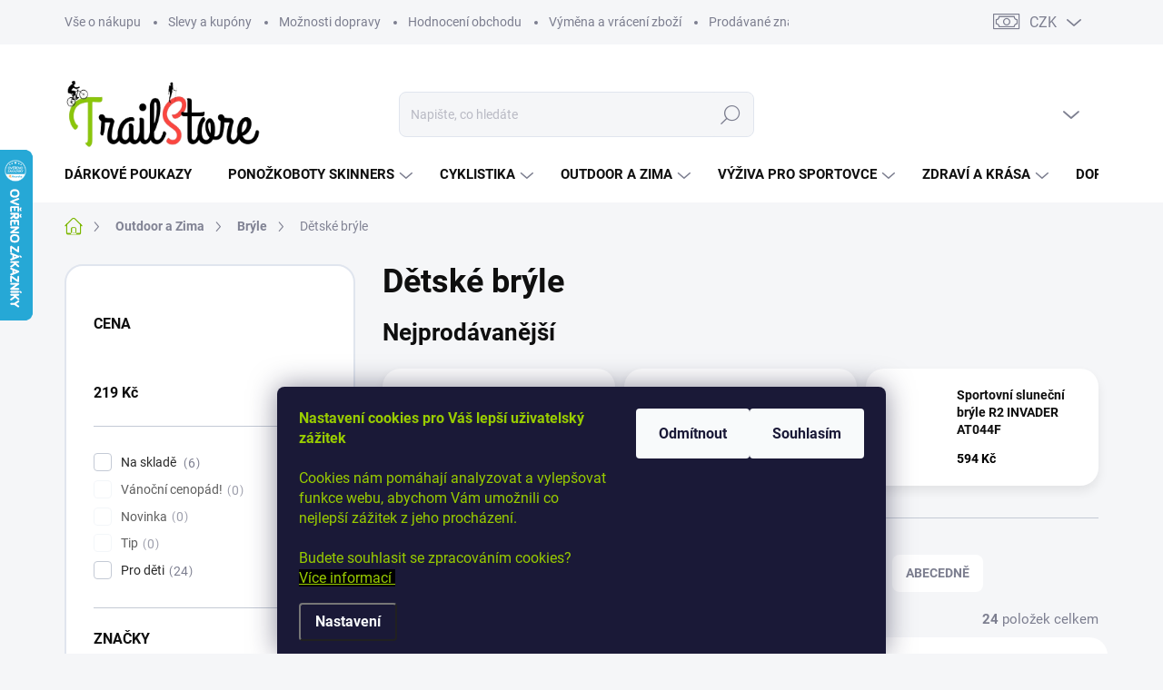

--- FILE ---
content_type: text/html; charset=utf-8
request_url: https://www.trailstore.cz/kategorie/detske-bryle/
body_size: 36152
content:
<!doctype html><html lang="cs" dir="ltr" class="header-background-light external-fonts-loaded"><head><meta charset="utf-8" /><meta name="viewport" content="width=device-width,initial-scale=1" /><title>Dětské brýle - TrailStore.cz</title><link rel="preconnect" href="https://cdn.myshoptet.com" /><link rel="dns-prefetch" href="https://cdn.myshoptet.com" /><link rel="preload" href="https://cdn.myshoptet.com/prj/dist/master/cms/libs/jquery/jquery-1.11.3.min.js" as="script" /><script>
dataLayer = [];
dataLayer.push({'shoptet' : {
    "pageId": 2688,
    "pageType": "category",
    "currency": "CZK",
    "currencyInfo": {
        "decimalSeparator": ",",
        "exchangeRate": 1,
        "priceDecimalPlaces": 0,
        "symbol": "K\u010d",
        "symbolLeft": 0,
        "thousandSeparator": " "
    },
    "language": "cs",
    "projectId": 134998,
    "category": {
        "guid": "7bccb551-637d-11ee-9337-8647f5da9d6f",
        "path": "Outdoor a Zima | Br\u00fdle | D\u011btsk\u00e9 br\u00fdle",
        "parentCategoryGuid": "9b59201c-df9a-11e8-a065-0cc47a6c92bc"
    },
    "cartInfo": {
        "id": null,
        "freeShipping": false,
        "freeShippingFrom": null,
        "leftToFreeGift": {
            "formattedPrice": "0 K\u010d",
            "priceLeft": 0
        },
        "freeGift": false,
        "leftToFreeShipping": {
            "priceLeft": null,
            "dependOnRegion": null,
            "formattedPrice": null
        },
        "discountCoupon": [],
        "getNoBillingShippingPrice": {
            "withoutVat": 0,
            "vat": 0,
            "withVat": 0
        },
        "cartItems": [],
        "taxMode": "ORDINARY"
    },
    "cart": [],
    "customer": {
        "priceRatio": 1,
        "priceListId": 1,
        "groupId": null,
        "registered": false,
        "mainAccount": false
    }
}});
dataLayer.push({'cookie_consent' : {
    "marketing": "denied",
    "analytics": "denied"
}});
document.addEventListener('DOMContentLoaded', function() {
    shoptet.consent.onAccept(function(agreements) {
        if (agreements.length == 0) {
            return;
        }
        dataLayer.push({
            'cookie_consent' : {
                'marketing' : (agreements.includes(shoptet.config.cookiesConsentOptPersonalisation)
                    ? 'granted' : 'denied'),
                'analytics': (agreements.includes(shoptet.config.cookiesConsentOptAnalytics)
                    ? 'granted' : 'denied')
            },
            'event': 'cookie_consent'
        });
    });
});
</script>

<!-- Google Tag Manager -->
<script>(function(w,d,s,l,i){w[l]=w[l]||[];w[l].push({'gtm.start':
new Date().getTime(),event:'gtm.js'});var f=d.getElementsByTagName(s)[0],
j=d.createElement(s),dl=l!='dataLayer'?'&l='+l:'';j.async=true;j.src=
'https://www.googletagmanager.com/gtm.js?id='+i+dl;f.parentNode.insertBefore(j,f);
})(window,document,'script','dataLayer','GTM-PCP3QXB');</script>
<!-- End Google Tag Manager -->

<meta property="og:type" content="website"><meta property="og:site_name" content="trailstore.cz"><meta property="og:url" content="https://www.trailstore.cz/kategorie/detske-bryle/"><meta property="og:title" content="Dětské brýle - TrailStore.cz"><meta name="author" content="TrailStore.cz"><meta name="web_author" content="Shoptet.cz"><meta name="dcterms.rightsHolder" content="www.trailstore.cz"><meta name="robots" content="index,follow"><meta property="og:image" content="https://www.trailstore.cz/user/categories/orig/d__tsk___br__le.jpg"><meta property="og:description" content="Dětské brýle, TrailStore.cz"><meta name="description" content="Dětské brýle, TrailStore.cz"><style>:root {--color-primary: #7db702;--color-primary-h: 79;--color-primary-s: 98%;--color-primary-l: 36%;--color-primary-hover: #aacf24;--color-primary-hover-h: 73;--color-primary-hover-s: 70%;--color-primary-hover-l: 48%;--color-secondary: #aacf24;--color-secondary-h: 73;--color-secondary-s: 70%;--color-secondary-l: 48%;--color-secondary-hover: #7db702;--color-secondary-hover-h: 79;--color-secondary-hover-s: 98%;--color-secondary-hover-l: 36%;--color-tertiary: #ffffff;--color-tertiary-h: 0;--color-tertiary-s: 0%;--color-tertiary-l: 100%;--color-tertiary-hover: #e7f2d4;--color-tertiary-hover-h: 82;--color-tertiary-hover-s: 54%;--color-tertiary-hover-l: 89%;--color-header-background: #ffffff;--template-font: "sans-serif";--template-headings-font: "sans-serif";--header-background-url: url("[data-uri]");--cookies-notice-background: #1A1937;--cookies-notice-color: #F8FAFB;--cookies-notice-button-hover: #f5f5f5;--cookies-notice-link-hover: #27263f;--templates-update-management-preview-mode-content: "Náhled aktualizací šablony je aktivní pro váš prohlížeč."}</style>
    <script>var shoptet = shoptet || {};</script>
    <script src="https://cdn.myshoptet.com/prj/dist/master/shop/dist/main-3g-header.js.05f199e7fd2450312de2.js"></script>
<!-- User include --><!-- service 1000(633) html code header -->
<link rel="stylesheet" href="https://cdn.myshoptet.com/usr/apollo.jakubtursky.sk/user/documents/assets/main.css?v=1769">

<noscript>
<style>
.before-carousel:before,
.before-carousel:after,
.products-block:after,
.products-block:before,
.p-detail-inner:before,
.p-detail-inner:after{
	display: none;
}

.products-block .product, .products-block .slider-group-products,
.next-to-carousel-banners .banner-wrapper,
.before-carousel .content-wrapper-in,
.p-detail-inner .p-detail-inner-header, .p-detail-inner #product-detail-form {
  opacity: 1;
}

body.type-category .content-wrapper-in,
body.type-manufacturer-detail .content-wrapper-in,
body.type-product .content-wrapper-in {
	visibility: visible!important;
}
</style>
</noscript>

<style>
@font-face {
  font-family: 'apollo';
  font-display: swap;
  src:  url('https://cdn.myshoptet.com/usr/apollo.jakubtursky.sk/user/documents/assets/iconfonts/icomoon.eot?v=107');
  src:  url('https://cdn.myshoptet.com/usr/apollo.jakubtursky.sk/user/documents/assets/iconfonts/icomoon.eot?v=107') format('embedded-opentype'),
    url('https://cdn.myshoptet.com/usr/apollo.jakubtursky.sk/user/documents/assets/iconfonts/icomoon.ttf?v=107') format('truetype'),
    url('https://cdn.myshoptet.com/usr/apollo.jakubtursky.sk/user/documents/assets/iconfonts/icomoon.woff?v=107') format('woff'),
    url('https://cdn.myshoptet.com/usr/apollo.jakubtursky.sk/user/documents/assets/iconfonts/icomoon.svg?v=107') format('svg');
  font-weight: normal;
  font-style: normal;
  font-display: block;
}
.top-navigation-bar .top-nav-button.top-nav-button-login.primary{
	display: none;
}
.basic-description>h3:first-child{
	display: none;
}
/*.header-info-banner-addon{
	background-color: black;
}*/
</style>

<style>
.not-working {
  background-color: rgba(0,0,0, 0.9);
  color: white;
  width: 100%;
  height: 100%;
  position: fixed;
  top: 0;
  left: 0;
  z-index: 9999999;
  text-align: center;
  padding: 50px;
  line-height: 1.6;
  font-size: 16px;
}
</style>

<!-- api 473(125) html code header -->

                <style>
                    #order-billing-methods .radio-wrapper[data-guid="8349cff3-9b1d-11ed-8eb3-0cc47a6c92bc"]:not(.cggooglepay), #order-billing-methods .radio-wrapper[data-guid="6e7f7634-66d4-11eb-a065-0cc47a6c92bc"]:not(.cgapplepay) {
                        display: none;
                    }
                </style>
                <script type="text/javascript">
                    document.addEventListener('DOMContentLoaded', function() {
                        if (getShoptetDataLayer('pageType') === 'billingAndShipping') {
                            
                try {
                    if (window.ApplePaySession && window.ApplePaySession.canMakePayments()) {
                        document.querySelector('#order-billing-methods .radio-wrapper[data-guid="6e7f7634-66d4-11eb-a065-0cc47a6c92bc"]').classList.add('cgapplepay');
                    }
                } catch (err) {} 
            
                            
                const cgBaseCardPaymentMethod = {
                        type: 'CARD',
                        parameters: {
                            allowedAuthMethods: ["PAN_ONLY", "CRYPTOGRAM_3DS"],
                            allowedCardNetworks: [/*"AMEX", "DISCOVER", "INTERAC", "JCB",*/ "MASTERCARD", "VISA"]
                        }
                };
                
                function cgLoadScript(src, callback)
                {
                    var s,
                        r,
                        t;
                    r = false;
                    s = document.createElement('script');
                    s.type = 'text/javascript';
                    s.src = src;
                    s.onload = s.onreadystatechange = function() {
                        if ( !r && (!this.readyState || this.readyState == 'complete') )
                        {
                            r = true;
                            callback();
                        }
                    };
                    t = document.getElementsByTagName('script')[0];
                    t.parentNode.insertBefore(s, t);
                } 
                
                function cgGetGoogleIsReadyToPayRequest() {
                    return Object.assign(
                        {},
                        {
                            apiVersion: 2,
                            apiVersionMinor: 0
                        },
                        {
                            allowedPaymentMethods: [cgBaseCardPaymentMethod]
                        }
                    );
                }

                function onCgGooglePayLoaded() {
                    let paymentsClient = new google.payments.api.PaymentsClient({environment: 'PRODUCTION'});
                    paymentsClient.isReadyToPay(cgGetGoogleIsReadyToPayRequest()).then(function(response) {
                        if (response.result) {
                            document.querySelector('#order-billing-methods .radio-wrapper[data-guid="8349cff3-9b1d-11ed-8eb3-0cc47a6c92bc"]').classList.add('cggooglepay');	 	 	 	 	 
                        }
                    })
                    .catch(function(err) {});
                }
                
                cgLoadScript('https://pay.google.com/gp/p/js/pay.js', onCgGooglePayLoaded);
            
                        }
                    });
                </script> 
                
<!-- service 619(267) html code header -->
<link href="https://cdn.myshoptet.com/usr/fvstudio.myshoptet.com/user/documents/addons/cartupsell.min.css?24.11.1" rel="stylesheet">
<!-- service 1359(974) html code header -->
<link href="https://cdn.myshoptet.com/usr/sazimecesko.myshoptet.com/user/documents/planetwe/common.min.css?v=1.20" rel="stylesheet" />
<link href="https://cdn.myshoptet.com/usr/sazimecesko.myshoptet.com/user/documents/planetwe/Classic.min.css" rel="stylesheet" />

<!--
<link href="https://sazimecesko.myshoptet.com/user/documents/planetwe/common.css?v=1.24" rel="stylesheet" />
<link href="https://sazimecesko.myshoptet.com/user/documents/planetwe/Classic.css" rel="stylesheet" />
-->
<!-- service 425(79) html code header -->
<style>
.hodnoceni:before{content: "Jak o nás mluví zákazníci";}
.hodnoceni.svk:before{content: "Ako o nás hovoria zákazníci";}
.hodnoceni.hun:before{content: "Mit mondanak rólunk a felhasználók";}
.hodnoceni.pl:before{content: "Co mówią o nas klienci";}
.hodnoceni.eng:before{content: "Customer reviews";}
.hodnoceni.de:before{content: "Was unsere Kunden über uns denken";}
.hodnoceni.ro:before{content: "Ce spun clienții despre noi";}
.hodnoceni{margin: 20px auto;}
body:not(.paxio-merkur):not(.venus):not(.jupiter) .hodnoceni .vote-wrap {border: 0 !important;width: 24.5%;flex-basis: 25%;padding: 10px 20px !important;display: inline-block;margin: 0;vertical-align: top;}
.multiple-columns-body #content .hodnoceni .vote-wrap {width: 49%;flex-basis: 50%;}
.hodnoceni .votes-wrap {display: block; border: 1px solid #f7f7f7;margin: 0;width: 100%;max-width: none;padding: 10px 0; background: #fff;}
.hodnoceni .vote-wrap:nth-child(n+5){display: none !important;}
.hodnoceni:before{display: block;font-size: 18px;padding: 10px 20px;background: #fcfcfc;}
.sidebar .hodnoceni .vote-pic, .sidebar .hodnoceni .vote-initials{display: block;}
.sidebar .hodnoceni .vote-wrap, #column-l #column-l-in .hodnoceni .vote-wrap {width: 100% !important; display: block;}
.hodnoceni > a{display: block;text-align: right;padding-top: 6px;}
.hodnoceni > a:after{content: "››";display: inline-block;margin-left: 2px;}
.sidebar .hodnoceni:before, #column-l #column-l-in .hodnoceni:before {background: none !important; padding-left: 0 !important;}
.template-10 .hodnoceni{max-width: 952px !important;}
.page-detail .hodnoceni > a{font-size: 14px;}
.page-detail .hodnoceni{margin-bottom: 30px;}
@media screen and (min-width: 992px) and (max-width: 1199px) {
.hodnoceni .vote-rating{display: block;}
.hodnoceni .vote-time{display: block;margin-top: 3px;}
.hodnoceni .vote-delimeter{display: none;}
}
@media screen and (max-width: 991px) {
body:not(.paxio-merkur):not(.venus):not(.jupiter) .hodnoceni .vote-wrap {width: 49%;flex-basis: 50%;}
.multiple-columns-body #content .hodnoceni .vote-wrap {width: 99%;flex-basis: 100%;}
}
@media screen and (max-width: 767px) {
body:not(.paxio-merkur):not(.venus):not(.jupiter) .hodnoceni .vote-wrap {width: 99%;flex-basis: 100%;}
}
.home #main-product .hodnoceni{margin: 0 0 60px 0;}
.hodnoceni .votes-wrap.admin-response{display: none !important;}
.hodnoceni .vote-pic {width: 100px;}
.hodnoceni .vote-delimeter{display: none;}
.hodnoceni .vote-rating{display: block;}
.hodnoceni .vote-time {display: block;margin-top: 5px;}
@media screen and (min-width: 768px){
.template-12 .hodnoceni{max-width: 747px; margin-left: auto; margin-right: auto;}
}
@media screen and (min-width: 992px){
.template-12 .hodnoceni{max-width: 972px;}
}
@media screen and (min-width: 1200px){
.template-12 .hodnoceni{max-width: 1418px;}
}
.template-14 .hodnoceni .vote-initials{margin: 0 auto;}
.vote-pic img::before {display: none;}
.hodnoceni + .hodnoceni {display: none;}
</style>
<!-- project html code header -->
<style>
.id--16 .cart-toggle-unselected-options{
	display: block;
}
/*
.id--17 .cart-inner .consents{
	padding: 0;
}*/
/*
.in-krok-2 .next-step-back.back-to-shop{
	order: 2;
}

.in-krok-2.id--17 .btn.btn-conversion{
	order: 1;
}

.in-krok-2 .next-step{
  flex-direction: column;
  text-align: left;
  align-items: flex-start;
}
*/

#cboxClose.cboxClose--shipping,
.shipping-options-popup h1:not(.advanced-order-suggestion){
background-color: #7db702!important;
}

.shipping-options-popup{
  display: flex;
  flex-wrap: wrap;
  flex-direction: column;
}

.shipping-options-popup h1{
  order: -2;
}

.shipping-options-popup .extras-wrap{
  order: -1;
  margin-top: -10px;
  margin-bottom: 20px;
}

.sidepanel-rating__content .sidepanel-rating__btn.btn.btn-secondary:after{
	content: "\e90e";
}

.radio-wrapper.unselected-option{
	display: none;
}

.link-icon.share{
	display: inline-flex;
}

/*
.id--17 .order-summary-bottom .btn.btn-conversion{
	margin-top: 15px;
}

.id--16 .cart-inner .consents, .id--17 .cart-inner .consents {
  margin-top: 0;
  margin-bottom: 10px;
}*/

.link-icon.share:before{
  display: inline-block!important;
  font-size: 19px;
  margin-right: 10px;
	content: '\e907'!important;
  font-family: 'apollo';
}

.link-icon.watchdog{
	margin-right: 25px;
}

.social-buttons.no-display{
	display: none!important
}

.free-gift-info,
.extras-wrap .extra-item.is-free-shipping .extra.delivery::before,
.extras-wrap .extra-item.is-free-shipping span strong{
	color: var(--color-primary);
}
.shipping-options-popup .h1:not(.advanced-order-suggestion), .advanced-order .h1:not(.advanced-order-suggestion){
	background-color: var(--color-primary);
}
.availability-amount{
	color: #71a602;
}
.subcategories.with-image li a .image {
  width: 55%;
}
.subcategories.with-image li a .image img{
  mix-blend-mode: multiply;
}
.subcategories li a:hover{
	background-color: var(--color-tertiary-hover);
}
.category-header input[type="radio"]:checked+label{
	background-color: var(--color-primary);
}
.filters-wrapper .slider-wrapper {
    border-top: 0;
}

.p-info-wrapper .p-info-headline{
	display: none;
}

@media (min-width: 992px) {
	.p-detail-inner-header{
  	display: block;
  }
    .header-top {
      padding-top: 50px;
      padding-bottom: 10px;
    }

    .popup-widget.login-widget {
      top: 150px;
    }

    .popup-widget.cart-widget {
      top: 150px;
    }

    .admin-logged .popup-widget.login-widget {
      top: 175px;
    }

    .admin-logged .popup-widget.cart-widget {
      top: 175px;
    }
  }

.products-block .p-bottom .prices {
    flex-basis: 100%;
    text-align: right;
}
@media (min-width: 768px) {
    .is-header-fixed.is-header-hidden #header .site-name a img {
      max-height: 76px;
    }
    #header .site-name {
      display: flex;
      align-items: center;
    }

    #header .site-name a img {
      max-height: 80px;
      max-width: 300px;
    }
  }

  @media (max-width: 767px) {
    .top-navigation-bar .site-name a img {
      max-height: 30px;
    }
  }
.homepage-box.welcome-wrapper {
   display: none;
}
.flag.flag-discount {
   background-color: #ff4540;
}
.flags-extra .price-standard, .flags-extra .price-save {
   color: white;
}
.flag.flag-new {
   background-color: #aacf24 !important;
   color: white !important;
}
.flag.flag-action {
   background-color: #ff4540 !important;
   color: white !important;
}
.flag.flag-gift {
   background-color: orange !important;
   color: white !important;
}
</style>


<style>
  .in-contacts .content-inner>article {
    width: 100%;
  }
  .benefitBanner__picture img{
    mix-blend-mode: multiply;
  }
  .in-index .position--benefitHomepage {
    margin-top: 0;
    margin-bottom: 30px;
  }
  .benefitBanner__picture {
    height: 50px;
  }
  .benefitBanner__picture img {
    max-height: 50px;
    max-width: 55px;
  }

  .welcome .welcome__content p {
    margin-bottom: 0;
  }

  .welcome .welcome__content p + p{
    margin-top: 20px;
  }

  .banners-top-block .banner-wrapper a, .banners-top-block .banner-wrapper img{
    width: 100%;
  }

  @media (min-width: 768px) {
    .navigation-in {
      font-size: 15px;
      line-height: 15px;
    }
    .navigation-in ul li a {
      padding-left: 25px;
      padding-right: 25px;
    }
    .top-navigation-bar .container > div.top-navigation-contacts {
      height: 40px;
    }
    .welcome h1 {
      font-size: 40px;
      margin-bottom: 30px;
    }
    .welcome p {
      font-size: 16px;
      line-height: 1.8;
      margin-bottom: 30px;
    }
  }
  @media (min-width: 992px) {
    .welcome {
      padding: 40px 40px 40px 40px;
    }
  }
  @media (max-width: 767px){
    .top-navigation-bar {
      background-color: white;
    }
  }

  @media (max-width: 370px){
    .top-navigation-bar .site-name a img {
        max-height: 30px;
    }
  }
  
  @media (min-width: 768px) {
  .products-related-block h2, .products-alternative-block h2,
  h4.homepage-group-title, .h4.homepage-group-title {
    font-size: 36px;
  }
  body .hodnoceni:before {
    text-align: center;
    font-size: 36px;
    margin-bottom: 30px;
  }
  .products-block.products .p .name {
    font-size: 16px;
  }
  .category-appendix {
    font-size: 13px;
	}
  .navigation-buttons a[data-target="cart"]:hover {
    color: white;
  }
  .header-top .btn.cart-count:hover .cart-price {
    color: white;
  }
  .navigation-buttons .click-cart a:after {
    display: none;
  }
  .click-cart {
    background: var(--color-primary);
    border-radius: 8px;
  }
  .click-cart:hover {
    background: var(--color-primary-hover);
  }
  #header .cart-count {
    border-radius: 7px 7px 0 0;
  }
  .navigation-buttons a[data-target="cart"] {
    color: #fff;
  }
  .header-top .btn.cart-count:before {
    font-size: 26px;
  }
  .header-top .btn.cart-count:before {
    color: white !important;
  }
  .navigation-buttons {
    right: 0;
  }
  .cart-window-visible #header .click-cart {
    border-radius: 7px 7px 0 0;
  }
  .cart-window-visible #header .cart-count {
    background-color: transparent;
    border-radius: 7px 7px 0 0;
  }
  .cart-window-visible .btn.cart-count .cart-price {
    color: white;
  }
  .popup-widget {
    margin-left: -6px;
  }
}

@media (min-width: 992px) {
  .popup-widget.cart-widget {
    margin-left: 106px;
  }
}

@media (min-width: 1200px) {
  .popup-widget.cart-widget {
    margin-left: 209px;
  }
}

@media (min-width: 1440px) {
  .popup-widget.cart-widget {
    margin-left: 329px;
  }
}
</style>
<!-- /User include --><link rel="shortcut icon" href="/favicon.ico" type="image/x-icon" /><link rel="canonical" href="https://www.trailstore.cz/kategorie/detske-bryle/" />    <script>
        var _hwq = _hwq || [];
        _hwq.push(['setKey', '1C38A148E8060838BE9D7779E902B45B']);
        _hwq.push(['setTopPos', '100']);
        _hwq.push(['showWidget', '21']);
        (function() {
            var ho = document.createElement('script');
            ho.src = 'https://cz.im9.cz/direct/i/gjs.php?n=wdgt&sak=1C38A148E8060838BE9D7779E902B45B';
            var s = document.getElementsByTagName('script')[0]; s.parentNode.insertBefore(ho, s);
        })();
    </script>
<script>!function(){var t={9196:function(){!function(){var t=/\[object (Boolean|Number|String|Function|Array|Date|RegExp)\]/;function r(r){return null==r?String(r):(r=t.exec(Object.prototype.toString.call(Object(r))))?r[1].toLowerCase():"object"}function n(t,r){return Object.prototype.hasOwnProperty.call(Object(t),r)}function e(t){if(!t||"object"!=r(t)||t.nodeType||t==t.window)return!1;try{if(t.constructor&&!n(t,"constructor")&&!n(t.constructor.prototype,"isPrototypeOf"))return!1}catch(t){return!1}for(var e in t);return void 0===e||n(t,e)}function o(t,r,n){this.b=t,this.f=r||function(){},this.d=!1,this.a={},this.c=[],this.e=function(t){return{set:function(r,n){u(c(r,n),t.a)},get:function(r){return t.get(r)}}}(this),i(this,t,!n);var e=t.push,o=this;t.push=function(){var r=[].slice.call(arguments,0),n=e.apply(t,r);return i(o,r),n}}function i(t,n,o){for(t.c.push.apply(t.c,n);!1===t.d&&0<t.c.length;){if("array"==r(n=t.c.shift()))t:{var i=n,a=t.a;if("string"==r(i[0])){for(var f=i[0].split("."),s=f.pop(),p=(i=i.slice(1),0);p<f.length;p++){if(void 0===a[f[p]])break t;a=a[f[p]]}try{a[s].apply(a,i)}catch(t){}}}else if("function"==typeof n)try{n.call(t.e)}catch(t){}else{if(!e(n))continue;for(var l in n)u(c(l,n[l]),t.a)}o||(t.d=!0,t.f(t.a,n),t.d=!1)}}function c(t,r){for(var n={},e=n,o=t.split("."),i=0;i<o.length-1;i++)e=e[o[i]]={};return e[o[o.length-1]]=r,n}function u(t,o){for(var i in t)if(n(t,i)){var c=t[i];"array"==r(c)?("array"==r(o[i])||(o[i]=[]),u(c,o[i])):e(c)?(e(o[i])||(o[i]={}),u(c,o[i])):o[i]=c}}window.DataLayerHelper=o,o.prototype.get=function(t){var r=this.a;t=t.split(".");for(var n=0;n<t.length;n++){if(void 0===r[t[n]])return;r=r[t[n]]}return r},o.prototype.flatten=function(){this.b.splice(0,this.b.length),this.b[0]={},u(this.a,this.b[0])}}()}},r={};function n(e){var o=r[e];if(void 0!==o)return o.exports;var i=r[e]={exports:{}};return t[e](i,i.exports,n),i.exports}n.n=function(t){var r=t&&t.__esModule?function(){return t.default}:function(){return t};return n.d(r,{a:r}),r},n.d=function(t,r){for(var e in r)n.o(r,e)&&!n.o(t,e)&&Object.defineProperty(t,e,{enumerable:!0,get:r[e]})},n.o=function(t,r){return Object.prototype.hasOwnProperty.call(t,r)},function(){"use strict";n(9196)}()}();</script>    <!-- Global site tag (gtag.js) - Google Analytics -->
    <script async src="https://www.googletagmanager.com/gtag/js?id=G-YRDDXW7BH8"></script>
    <script>
        
        window.dataLayer = window.dataLayer || [];
        function gtag(){dataLayer.push(arguments);}
        

                    console.debug('default consent data');

            gtag('consent', 'default', {"ad_storage":"denied","analytics_storage":"denied","ad_user_data":"denied","ad_personalization":"denied","wait_for_update":500});
            dataLayer.push({
                'event': 'default_consent'
            });
        
        gtag('js', new Date());

        
                gtag('config', 'G-YRDDXW7BH8', {"groups":"GA4","send_page_view":false,"content_group":"category","currency":"CZK","page_language":"cs"});
        
                gtag('config', 'AW-929862263', {"allow_enhanced_conversions":true});
        
        
        
        
        
                    gtag('event', 'page_view', {"send_to":"GA4","page_language":"cs","content_group":"category","currency":"CZK"});
        
        
        
        
        
        
        
        
        
        
        
        
        
        document.addEventListener('DOMContentLoaded', function() {
            if (typeof shoptet.tracking !== 'undefined') {
                for (var id in shoptet.tracking.bannersList) {
                    gtag('event', 'view_promotion', {
                        "send_to": "UA",
                        "promotions": [
                            {
                                "id": shoptet.tracking.bannersList[id].id,
                                "name": shoptet.tracking.bannersList[id].name,
                                "position": shoptet.tracking.bannersList[id].position
                            }
                        ]
                    });
                }
            }

            shoptet.consent.onAccept(function(agreements) {
                if (agreements.length !== 0) {
                    console.debug('gtag consent accept');
                    var gtagConsentPayload =  {
                        'ad_storage': agreements.includes(shoptet.config.cookiesConsentOptPersonalisation)
                            ? 'granted' : 'denied',
                        'analytics_storage': agreements.includes(shoptet.config.cookiesConsentOptAnalytics)
                            ? 'granted' : 'denied',
                                                                                                'ad_user_data': agreements.includes(shoptet.config.cookiesConsentOptPersonalisation)
                            ? 'granted' : 'denied',
                        'ad_personalization': agreements.includes(shoptet.config.cookiesConsentOptPersonalisation)
                            ? 'granted' : 'denied',
                        };
                    console.debug('update consent data', gtagConsentPayload);
                    gtag('consent', 'update', gtagConsentPayload);
                    dataLayer.push(
                        { 'event': 'update_consent' }
                    );
                }
            });
        });
    </script>
<!-- Start Srovname.cz Pixel -->
<script type="text/plain" data-cookiecategory="analytics">
    !(function (e, n, t, a, s, o, r) {
        e[a] ||
        (((s = e[a] = function () {
            s.process ? s.process.apply(s, arguments) : s.queue.push(arguments);
        }).queue = []),
            ((o = n.createElement(t)).async = 1),
            (o.src = "https://tracking.srovname.cz/srovnamepixel.js"),
            (o.dataset.srv9 = "1"),
            (r = n.getElementsByTagName(t)[0]).parentNode.insertBefore(o, r));
    })(window, document, "script", "srovname");
    srovname("init", "1cb709785106f154b22b72e0567b0c89");
</script>
<!-- End Srovname.cz Pixel -->
</head><body class="desktop id-2688 in-detske-bryle template-11 type-category multiple-columns-body columns-3 blank-mode blank-mode-css ums_forms_redesign--off ums_a11y_category_page--on ums_discussion_rating_forms--off ums_flags_display_unification--on ums_a11y_login--on mobile-header-version-1">
        <div id="fb-root"></div>
        <script>
            window.fbAsyncInit = function() {
                FB.init({
//                    appId            : 'your-app-id',
                    autoLogAppEvents : true,
                    xfbml            : true,
                    version          : 'v19.0'
                });
            };
        </script>
        <script async defer crossorigin="anonymous" src="https://connect.facebook.net/cs_CZ/sdk.js"></script><script>
<!-- Global site tag (gtag.js) - AdWords: 929862263 -->
<script async src="https://www.googletagmanager.com/gtag/js?id=AW-929862263"></script>
<script>
  window.dataLayer = window.dataLayer || [];
  function gtag(){dataLayer.push(arguments);}
  gtag('js', new Date());

  gtag('config', 'AW-929862263');
</script>
</script>

<!-- Google Tag Manager (noscript) -->
<noscript><iframe src="https://www.googletagmanager.com/ns.html?id=GTM-PCP3QXB"
height="0" width="0" style="display:none;visibility:hidden"></iframe></noscript>
<!-- End Google Tag Manager (noscript) -->

    <div class="siteCookies siteCookies--bottom siteCookies--dark js-siteCookies" role="dialog" data-testid="cookiesPopup" data-nosnippet>
        <div class="siteCookies__form">
            <div class="siteCookies__content">
                <div class="siteCookies__text">
                    <span style="color: #99cc00;"><strong>Nastavení cookies pro Váš lepší uživatelský zážitek<br /></strong><br />Cookies nám pomáhají analyzovat a vylepšovat funkce webu, abychom Vám umožnili co nejlepší zážitek z jeho procházení.<br /> <br />Budete souhlasit se zpracováním cookies?  <span style="background-color: #000000;"> <a href="/clanky/zasady-pouzivani-cookies/" target="_blank" rel="noopener noreferrer" style="color: #99cc00;">Více informací </a></span></span>
                </div>
                <p class="siteCookies__links">
                    <button class="siteCookies__link js-cookies-settings" aria-label="Nastavení cookies" data-testid="cookiesSettings">Nastavení</button>
                </p>
            </div>
            <div class="siteCookies__buttonWrap">
                                    <button class="siteCookies__button js-cookiesConsentSubmit" value="reject" aria-label="Odmítnout cookies" data-testid="buttonCookiesReject">Odmítnout</button>
                                <button class="siteCookies__button js-cookiesConsentSubmit" value="all" aria-label="Přijmout cookies" data-testid="buttonCookiesAccept">Souhlasím</button>
            </div>
        </div>
        <script>
            document.addEventListener("DOMContentLoaded", () => {
                const siteCookies = document.querySelector('.js-siteCookies');
                document.addEventListener("scroll", shoptet.common.throttle(() => {
                    const st = document.documentElement.scrollTop;
                    if (st > 1) {
                        siteCookies.classList.add('siteCookies--scrolled');
                    } else {
                        siteCookies.classList.remove('siteCookies--scrolled');
                    }
                }, 100));
            });
        </script>
    </div>
<a href="#content" class="skip-link sr-only">Přejít na obsah</a><div class="overall-wrapper"><div class="user-action"><div class="container">
    <div class="user-action-in">
                    <div id="login" class="user-action-login popup-widget login-widget" role="dialog" aria-labelledby="loginHeading">
        <div class="popup-widget-inner">
                            <h2 id="loginHeading">Přihlášení k vašemu účtu</h2><div id="customerLogin"><form action="/action/Customer/Login/" method="post" id="formLoginIncluded" class="csrf-enabled formLogin" data-testid="formLogin"><input type="hidden" name="referer" value="" /><div class="form-group"><div class="input-wrapper email js-validated-element-wrapper no-label"><input type="email" name="email" class="form-control" autofocus placeholder="E-mailová adresa (např. jan@novak.cz)" data-testid="inputEmail" autocomplete="email" required /></div></div><div class="form-group"><div class="input-wrapper password js-validated-element-wrapper no-label"><input type="password" name="password" class="form-control" placeholder="Heslo" data-testid="inputPassword" autocomplete="current-password" required /><span class="no-display">Nemůžete vyplnit toto pole</span><input type="text" name="surname" value="" class="no-display" /></div></div><div class="form-group"><div class="login-wrapper"><button type="submit" class="btn btn-secondary btn-text btn-login" data-testid="buttonSubmit">Přihlásit se</button><div class="password-helper"><a href="/registrace/" data-testid="signup" rel="nofollow">Nová registrace</a><a href="/klient/zapomenute-heslo/" rel="nofollow">Zapomenuté heslo</a></div></div></div><div class="social-login-buttons"><div class="social-login-buttons-divider"><span>nebo</span></div><div class="form-group"><a href="/action/Social/login/?provider=Google" class="login-btn google" rel="nofollow"><span class="login-google-icon"></span><strong>Přihlásit se přes Google</strong></a></div><div class="form-group"><a href="/action/Social/login/?provider=Seznam" class="login-btn seznam" rel="nofollow"><span class="login-seznam-icon"></span><strong>Přihlásit se přes Seznam</strong></a></div></div></form>
</div>                    </div>
    </div>

                            <div id="cart-widget" class="user-action-cart popup-widget cart-widget loader-wrapper" data-testid="popupCartWidget" role="dialog" aria-hidden="true">
    <div class="popup-widget-inner cart-widget-inner place-cart-here">
        <div class="loader-overlay">
            <div class="loader"></div>
        </div>
    </div>

    <div class="cart-widget-button">
        <a href="/kosik/" class="btn btn-conversion" id="continue-order-button" rel="nofollow" data-testid="buttonNextStep">Pokračovat do košíku</a>
    </div>
</div>
            </div>
</div>
</div><div class="top-navigation-bar" data-testid="topNavigationBar">

    <div class="container">

        <div class="top-navigation-contacts">
            <strong>Zákaznická podpora:</strong><a href="mailto:info@trailstore.cz" class="project-email" data-testid="contactboxEmail"><span>info@trailstore.cz</span></a>        </div>

                            <div class="top-navigation-menu">
                <div class="top-navigation-menu-trigger"></div>
                <ul class="top-navigation-bar-menu">
                                            <li class="top-navigation-menu-item-819">
                            <a href="/clanky/jak-nakupovat/">Vše o nákupu</a>
                        </li>
                                            <li class="top-navigation-menu-item-2559">
                            <a href="/clanky/kupony/">Slevy a kupóny</a>
                        </li>
                                            <li class="top-navigation-menu-item-834">
                            <a href="/clanky/moznosti-dopravy/">Možnosti dopravy</a>
                        </li>
                                            <li class="top-navigation-menu-item--51">
                            <a href="/clanky/hodnoceni-obchodu/">Hodnocení obchodu</a>
                        </li>
                                            <li class="top-navigation-menu-item-1485">
                            <a href="/clanky/vymena-a-vraceni-zbozi/">Výměna a vrácení zboží</a>
                        </li>
                                            <li class="top-navigation-menu-item--24">
                            <a href="/clanky/znacka/">Prodávané značky</a>
                        </li>
                                            <li class="top-navigation-menu-item-39">
                            <a href="/clanky/obchodni-podminky/">Obchodní podmínky</a>
                        </li>
                                            <li class="top-navigation-menu-item-1431">
                            <a href="/clanky/podminky-ochrany-osobnich-udaju/">Ochrana osobních údajů</a>
                        </li>
                                            <li class="top-navigation-menu-item-1437">
                            <a href="/clanky/zasady-pouzivani-cookies/">Zásady používání cookies</a>
                        </li>
                                            <li class="top-navigation-menu-item-29">
                            <a href="/clanky/kontakty/">Kontakty</a>
                        </li>
                                            <li class="top-navigation-menu-item-2718">
                            <a href="/clanky/o-nas/">O nás</a>
                        </li>
                                    </ul>
                <ul class="top-navigation-bar-menu-helper"></ul>
            </div>
        
        <div class="top-navigation-tools top-navigation-tools--language">
            <div class="responsive-tools">
                <a href="#" class="toggle-window" data-target="search" aria-label="Hledat" data-testid="linkSearchIcon"></a>
                                                            <a href="#" class="toggle-window" data-target="login"></a>
                                                    <a href="#" class="toggle-window" data-target="navigation" aria-label="Menu" data-testid="hamburgerMenu"></a>
            </div>
                <div class="dropdown">
        <span>Ceny v:</span>
        <button id="topNavigationDropdown" type="button" data-toggle="dropdown" aria-haspopup="true" aria-expanded="false">
            CZK
            <span class="caret"></span>
        </button>
        <ul class="dropdown-menu" aria-labelledby="topNavigationDropdown"><li><a href="/action/Currency/changeCurrency/?currencyCode=CZK" rel="nofollow">CZK</a></li><li><a href="/action/Currency/changeCurrency/?currencyCode=EUR" rel="nofollow">EUR</a></li></ul>
    </div>
            <button class="top-nav-button top-nav-button-login toggle-window" type="button" data-target="login" aria-haspopup="dialog" aria-controls="login" aria-expanded="false" data-testid="signin"><span>Přihlášení</span></button>        </div>

    </div>

</div>
<header id="header"><div class="container navigation-wrapper">
    <div class="header-top">
        <div class="site-name-wrapper">
            <div class="site-name"><a href="/" data-testid="linkWebsiteLogo"><img src="https://cdn.myshoptet.com/usr/www.trailstore.cz/user/logos/trailstore_logo-1.png" alt="TrailStore.cz" fetchpriority="low" /></a></div>        </div>
        <div class="search" itemscope itemtype="https://schema.org/WebSite">
            <meta itemprop="headline" content="Dětské brýle"/><meta itemprop="url" content="https://www.trailstore.cz"/><meta itemprop="text" content="Dětské brýle, TrailStore.cz"/>            <form action="/action/ProductSearch/prepareString/" method="post"
    id="formSearchForm" class="search-form compact-form js-search-main"
    itemprop="potentialAction" itemscope itemtype="https://schema.org/SearchAction" data-testid="searchForm">
    <fieldset>
        <meta itemprop="target"
            content="https://www.trailstore.cz/vyhledavani/?string={string}"/>
        <input type="hidden" name="language" value="cs"/>
        
            
<input
    type="search"
    name="string"
        class="query-input form-control search-input js-search-input"
    placeholder="Napište, co hledáte"
    autocomplete="off"
    required
    itemprop="query-input"
    aria-label="Vyhledávání"
    data-testid="searchInput"
>
            <button type="submit" class="btn btn-default" data-testid="searchBtn">Hledat</button>
        
    </fieldset>
</form>
        </div>
        <div class="navigation-buttons">
                
    <a href="/kosik/" class="btn btn-icon toggle-window cart-count" data-target="cart" data-hover="true" data-redirect="true" data-testid="headerCart" rel="nofollow" aria-haspopup="dialog" aria-expanded="false" aria-controls="cart-widget">
        
                <span class="sr-only">Nákupní košík</span>
        
            <span class="cart-price visible-lg-inline-block" data-testid="headerCartPrice">
                                    Prázdný košík                            </span>
        
    
            </a>
        </div>
    </div>
    <nav id="navigation" aria-label="Hlavní menu" data-collapsible="true"><div class="navigation-in menu"><ul class="menu-level-1" role="menubar" data-testid="headerMenuItems"><li class="menu-item-2699" role="none"><a href="/kategorie/darkove_poukazy/" data-testid="headerMenuItem" role="menuitem" aria-expanded="false"><b>Dárkové poukazy</b></a></li>
<li class="menu-item-804 ext" role="none"><a href="/kategorie/ponozkoboty-skinners/" data-testid="headerMenuItem" role="menuitem" aria-haspopup="true" aria-expanded="false"><b>Ponožkoboty SKINNERS</b><span class="submenu-arrow"></span></a><ul class="menu-level-2" aria-label="Ponožkoboty SKINNERS" tabindex="-1" role="menu"><li class="menu-item-2372" role="none"><a href="/kategorie/skinners-kids/" class="menu-image" data-testid="headerMenuItem" tabindex="-1" aria-hidden="true"><img src="data:image/svg+xml,%3Csvg%20width%3D%22140%22%20height%3D%22100%22%20xmlns%3D%22http%3A%2F%2Fwww.w3.org%2F2000%2Fsvg%22%3E%3C%2Fsvg%3E" alt="" aria-hidden="true" width="140" height="100"  data-src="https://cdn.myshoptet.com/usr/www.trailstore.cz/user/categories/thumb/skinners_kids.jpg" fetchpriority="low" /></a><div><a href="/kategorie/skinners-kids/" data-testid="headerMenuItem" role="menuitem"><span>Skinners pro děti</span></a>
                        </div></li><li class="menu-item-2453" role="none"><a href="/kategorie/skinners-1-0/" class="menu-image" data-testid="headerMenuItem" tabindex="-1" aria-hidden="true"><img src="data:image/svg+xml,%3Csvg%20width%3D%22140%22%20height%3D%22100%22%20xmlns%3D%22http%3A%2F%2Fwww.w3.org%2F2000%2Fsvg%22%3E%3C%2Fsvg%3E" alt="" aria-hidden="true" width="140" height="100"  data-src="https://cdn.myshoptet.com/usr/www.trailstore.cz/user/categories/thumb/2472_skinners-ponozkoboty-metal-grey.jpg" fetchpriority="low" /></a><div><a href="/kategorie/skinners-1-0/" data-testid="headerMenuItem" role="menuitem"><span>Skinners 1.0</span></a>
                        </div></li><li class="menu-item-2465" role="none"><a href="/kategorie/skinners-2-0/" class="menu-image" data-testid="headerMenuItem" tabindex="-1" aria-hidden="true"><img src="data:image/svg+xml,%3Csvg%20width%3D%22140%22%20height%3D%22100%22%20xmlns%3D%22http%3A%2F%2Fwww.w3.org%2F2000%2Fsvg%22%3E%3C%2Fsvg%3E" alt="" aria-hidden="true" width="140" height="100"  data-src="https://cdn.myshoptet.com/usr/www.trailstore.cz/user/categories/thumb/16038-2_skinners-2-0-stone-side-trailstore-cz.jpg" fetchpriority="low" /></a><div><a href="/kategorie/skinners-2-0/" data-testid="headerMenuItem" role="menuitem"><span>Skinners 2.0 Comfort</span></a>
                        </div></li><li class="menu-item-2704" role="none"><a href="/kategorie/skinners-2-0-comfort-eco/" class="menu-image" data-testid="headerMenuItem" tabindex="-1" aria-hidden="true"><img src="data:image/svg+xml,%3Csvg%20width%3D%22140%22%20height%3D%22100%22%20xmlns%3D%22http%3A%2F%2Fwww.w3.org%2F2000%2Fsvg%22%3E%3C%2Fsvg%3E" alt="" aria-hidden="true" width="140" height="100"  data-src="https://cdn.myshoptet.com/usr/www.trailstore.cz/user/categories/thumb/skinners_sock_shoes_zipper_white.jpg" fetchpriority="low" /></a><div><a href="/kategorie/skinners-2-0-comfort-eco/" data-testid="headerMenuItem" role="menuitem"><span>Skinners 2.0 Comfort Eco</span></a>
                        </div></li><li class="menu-item-2586" role="none"><a href="/kategorie/skinners-compression-2-0/" class="menu-image" data-testid="headerMenuItem" tabindex="-1" aria-hidden="true"><img src="data:image/svg+xml,%3Csvg%20width%3D%22140%22%20height%3D%22100%22%20xmlns%3D%22http%3A%2F%2Fwww.w3.org%2F2000%2Fsvg%22%3E%3C%2Fsvg%3E" alt="" aria-hidden="true" width="140" height="100"  data-src="https://cdn.myshoptet.com/usr/www.trailstore.cz/user/categories/thumb/skinners-compression.jpg" fetchpriority="low" /></a><div><a href="/kategorie/skinners-compression-2-0/" data-testid="headerMenuItem" role="menuitem"><span>Skinners 2.0 Compression</span></a>
                        </div></li><li class="menu-item-2627" role="none"><a href="/kategorie/skinners-2-0-black/" class="menu-image" data-testid="headerMenuItem" tabindex="-1" aria-hidden="true"><img src="data:image/svg+xml,%3Csvg%20width%3D%22140%22%20height%3D%22100%22%20xmlns%3D%22http%3A%2F%2Fwww.w3.org%2F2000%2Fsvg%22%3E%3C%2Fsvg%3E" alt="" aria-hidden="true" width="140" height="100"  data-src="https://cdn.myshoptet.com/usr/www.trailstore.cz/user/categories/thumb/skinners_black_hexagon_front.jpg" fetchpriority="low" /></a><div><a href="/kategorie/skinners-2-0-black/" data-testid="headerMenuItem" role="menuitem"><span>Skinners 2.0 Black</span></a>
                        </div></li><li class="menu-item-2640" role="none"><a href="/kategorie/doplnky-skinners/" class="menu-image" data-testid="headerMenuItem" tabindex="-1" aria-hidden="true"><img src="data:image/svg+xml,%3Csvg%20width%3D%22140%22%20height%3D%22100%22%20xmlns%3D%22http%3A%2F%2Fwww.w3.org%2F2000%2Fsvg%22%3E%3C%2Fsvg%3E" alt="" aria-hidden="true" width="140" height="100"  data-src="https://cdn.myshoptet.com/usr/www.trailstore.cz/user/categories/thumb/socks_low-cut_mix_01_side.jpg" fetchpriority="low" /></a><div><a href="/kategorie/doplnky-skinners/" data-testid="headerMenuItem" role="menuitem"><span>Doplňky Skinners</span></a>
                        </div></li></ul></li>
<li class="menu-item-728 ext" role="none"><a href="/kategorie/cyklistika/" data-testid="headerMenuItem" role="menuitem" aria-haspopup="true" aria-expanded="false"><b>Cyklistika</b><span class="submenu-arrow"></span></a><ul class="menu-level-2" aria-label="Cyklistika" tabindex="-1" role="menu"><li class="menu-item-987 has-third-level" role="none"><a href="/kategorie/kola/" class="menu-image" data-testid="headerMenuItem" tabindex="-1" aria-hidden="true"><img src="data:image/svg+xml,%3Csvg%20width%3D%22140%22%20height%3D%22100%22%20xmlns%3D%22http%3A%2F%2Fwww.w3.org%2F2000%2Fsvg%22%3E%3C%2Fsvg%3E" alt="" aria-hidden="true" width="140" height="100"  data-src="https://cdn.myshoptet.com/usr/www.trailstore.cz/user/categories/thumb/kola.jpg" fetchpriority="low" /></a><div><a href="/kategorie/kola/" data-testid="headerMenuItem" role="menuitem"><span>Kola</span></a>
                                                    <ul class="menu-level-3" role="menu">
                                                                    <li class="menu-item-996" role="none">
                                        <a href="/kategorie/detska-kola/" data-testid="headerMenuItem" role="menuitem">
                                            Dětská kola</a>,                                    </li>
                                                                    <li class="menu-item-2685" role="none">
                                        <a href="/kategorie/odrazedla/" data-testid="headerMenuItem" role="menuitem">
                                            Odrážedla</a>                                    </li>
                                                            </ul>
                        </div></li><li class="menu-item-760 has-third-level" role="none"><a href="/kategorie/cyklo-obleceni/" class="menu-image" data-testid="headerMenuItem" tabindex="-1" aria-hidden="true"><img src="data:image/svg+xml,%3Csvg%20width%3D%22140%22%20height%3D%22100%22%20xmlns%3D%22http%3A%2F%2Fwww.w3.org%2F2000%2Fsvg%22%3E%3C%2Fsvg%3E" alt="" aria-hidden="true" width="140" height="100"  data-src="https://cdn.myshoptet.com/usr/www.trailstore.cz/user/categories/thumb/cyklooble__en__.jpg" fetchpriority="low" /></a><div><a href="/kategorie/cyklo-obleceni/" data-testid="headerMenuItem" role="menuitem"><span>Cyklo oblečení</span></a>
                                                    <ul class="menu-level-3" role="menu">
                                                                    <li class="menu-item-1071" role="none">
                                        <a href="/kategorie/dresy/" data-testid="headerMenuItem" role="menuitem">
                                            Dresy</a>,                                    </li>
                                                                    <li class="menu-item-1077" role="none">
                                        <a href="/kategorie/kratasy-kalhoty-sukne/" data-testid="headerMenuItem" role="menuitem">
                                            Kraťasy, kalhoty, sukně</a>,                                    </li>
                                                                    <li class="menu-item-1074" role="none">
                                        <a href="/kategorie/navleky/" data-testid="headerMenuItem" role="menuitem">
                                            Návleky</a>,                                    </li>
                                                                    <li class="menu-item-1236" role="none">
                                        <a href="/kategorie/rukavice/" data-testid="headerMenuItem" role="menuitem">
                                            Rukavice</a>,                                    </li>
                                                                    <li class="menu-item-1239" role="none">
                                        <a href="/kategorie/cepice-kukly-satky/" data-testid="headerMenuItem" role="menuitem">
                                            Čepice, kukly, šátky</a>,                                    </li>
                                                                    <li class="menu-item-1308" role="none">
                                        <a href="/kategorie/celenky--nakrcniky-2/" data-testid="headerMenuItem" role="menuitem">
                                            Čelenky, nákrčníky</a>,                                    </li>
                                                                    <li class="menu-item-1080" role="none">
                                        <a href="/kategorie/funkcni-pradlo/" data-testid="headerMenuItem" role="menuitem">
                                            Funkční prádlo</a>,                                    </li>
                                                                    <li class="menu-item-1254" role="none">
                                        <a href="/kategorie/ponozky/" data-testid="headerMenuItem" role="menuitem">
                                            Ponožky</a>,                                    </li>
                                                                    <li class="menu-item-1233" role="none">
                                        <a href="/kategorie/bundy--vesty/" data-testid="headerMenuItem" role="menuitem">
                                            Cyklo bundy, vesty</a>,                                    </li>
                                                                    <li class="menu-item-1392" role="none">
                                        <a href="/kategorie/plastenky/" data-testid="headerMenuItem" role="menuitem">
                                            Pláštěnky</a>,                                    </li>
                                                                    <li class="menu-item-1314" role="none">
                                        <a href="/kategorie/pro-volny-cas/" data-testid="headerMenuItem" role="menuitem">
                                            Pro volný čas</a>                                    </li>
                                                            </ul>
                        </div></li><li class="menu-item-807 has-third-level" role="none"><a href="/kategorie/tretry/" class="menu-image" data-testid="headerMenuItem" tabindex="-1" aria-hidden="true"><img src="data:image/svg+xml,%3Csvg%20width%3D%22140%22%20height%3D%22100%22%20xmlns%3D%22http%3A%2F%2Fwww.w3.org%2F2000%2Fsvg%22%3E%3C%2Fsvg%3E" alt="" aria-hidden="true" width="140" height="100"  data-src="https://cdn.myshoptet.com/usr/www.trailstore.cz/user/categories/thumb/14441-1_tretry-force-mtb-score--modro-cerne.jpg" fetchpriority="low" /></a><div><a href="/kategorie/tretry/" data-testid="headerMenuItem" role="menuitem"><span>Tretry</span></a>
                                                    <ul class="menu-level-3" role="menu">
                                                                    <li class="menu-item-1930" role="none">
                                        <a href="/kategorie/mtb-tretry/" data-testid="headerMenuItem" role="menuitem">
                                            MTB tretry</a>,                                    </li>
                                                                    <li class="menu-item-1927" role="none">
                                        <a href="/kategorie/silnicni-tretry/" data-testid="headerMenuItem" role="menuitem">
                                            Silniční tretry</a>,                                    </li>
                                                                    <li class="menu-item-1933" role="none">
                                        <a href="/kategorie/zimni-tretry/" data-testid="headerMenuItem" role="menuitem">
                                            Zimní tretry</a>,                                    </li>
                                                                    <li class="menu-item-2469" role="none">
                                        <a href="/kategorie/obuv-na-platformy/" data-testid="headerMenuItem" role="menuitem">
                                            Obuv na platformy</a>,                                    </li>
                                                                    <li class="menu-item-2333" role="none">
                                        <a href="/kategorie/turisticke-tretry/" data-testid="headerMenuItem" role="menuitem">
                                            Turistické</a>,                                    </li>
                                                                    <li class="menu-item-2336" role="none">
                                        <a href="/kategorie/impregnace-a-doplnky/" data-testid="headerMenuItem" role="menuitem">
                                            Impregnace a doplňky</a>                                    </li>
                                                            </ul>
                        </div></li><li class="menu-item-1915 has-third-level" role="none"><a href="/kategorie/prilby-a-chranice-bryle/" class="menu-image" data-testid="headerMenuItem" tabindex="-1" aria-hidden="true"><img src="data:image/svg+xml,%3Csvg%20width%3D%22140%22%20height%3D%22100%22%20xmlns%3D%22http%3A%2F%2Fwww.w3.org%2F2000%2Fsvg%22%3E%3C%2Fsvg%3E" alt="" aria-hidden="true" width="140" height="100"  data-src="https://cdn.myshoptet.com/usr/www.trailstore.cz/user/categories/thumb/5012_prilba-force-bull--cerno-fluo.jpg" fetchpriority="low" /></a><div><a href="/kategorie/prilby-a-chranice-bryle/" data-testid="headerMenuItem" role="menuitem"><span>Přilby, brýle, chrániče</span></a>
                                                    <ul class="menu-level-3" role="menu">
                                                                    <li class="menu-item-1050" role="none">
                                        <a href="/kategorie/prilby/" data-testid="headerMenuItem" role="menuitem">
                                            Přilby</a>,                                    </li>
                                                                    <li class="menu-item-1053" role="none">
                                        <a href="/kategorie/bryle/" data-testid="headerMenuItem" role="menuitem">
                                            Brýle</a>,                                    </li>
                                                                    <li class="menu-item-2664" role="none">
                                        <a href="/kategorie/doplnky-k-brylim-2/" data-testid="headerMenuItem" role="menuitem">
                                            Doplňky k brýlím</a>,                                    </li>
                                                                    <li class="menu-item-1921" role="none">
                                        <a href="/kategorie/chranice/" data-testid="headerMenuItem" role="menuitem">
                                            Chrániče</a>                                    </li>
                                                            </ul>
                        </div></li><li class="menu-item-1017 has-third-level" role="none"><a href="/kategorie/batohy-a-rezervoary/" class="menu-image" data-testid="headerMenuItem" tabindex="-1" aria-hidden="true"><img src="data:image/svg+xml,%3Csvg%20width%3D%22140%22%20height%3D%22100%22%20xmlns%3D%22http%3A%2F%2Fwww.w3.org%2F2000%2Fsvg%22%3E%3C%2Fsvg%3E" alt="" aria-hidden="true" width="140" height="100"  data-src="https://cdn.myshoptet.com/usr/www.trailstore.cz/user/categories/thumb/6275-2_batoh-force-aron-ace-10-l--fluo-sedy.jpg" fetchpriority="low" /></a><div><a href="/kategorie/batohy-a-rezervoary/" data-testid="headerMenuItem" role="menuitem"><span>Batohy a rezervoáry</span></a>
                                                    <ul class="menu-level-3" role="menu">
                                                                    <li class="menu-item-1903" role="none">
                                        <a href="/kategorie/batohy-s-rezervoarem/" data-testid="headerMenuItem" role="menuitem">
                                            Batohy s rezervoárem</a>,                                    </li>
                                                                    <li class="menu-item-1906" role="none">
                                        <a href="/kategorie/batohy-bez-rezervoaru/" data-testid="headerMenuItem" role="menuitem">
                                            Batohy bez rezervoáru</a>,                                    </li>
                                                                    <li class="menu-item-1909" role="none">
                                        <a href="/kategorie/rezervoary-a-prislusenstvi/" data-testid="headerMenuItem" role="menuitem">
                                            Rezervoáry a příslušenství</a>                                    </li>
                                                            </ul>
                        </div></li><li class="menu-item-763 has-third-level" role="none"><a href="/kategorie/komponenty/" class="menu-image" data-testid="headerMenuItem" tabindex="-1" aria-hidden="true"><img src="data:image/svg+xml,%3Csvg%20width%3D%22140%22%20height%3D%22100%22%20xmlns%3D%22http%3A%2F%2Fwww.w3.org%2F2000%2Fsvg%22%3E%3C%2Fsvg%3E" alt="" aria-hidden="true" width="140" height="100"  data-src="https://cdn.myshoptet.com/usr/www.trailstore.cz/user/categories/thumb/4223_madla-f-gel-s-integrovanymi-rohy-102mm--cerno-seda.jpg" fetchpriority="low" /></a><div><a href="/kategorie/komponenty/" data-testid="headerMenuItem" role="menuitem"><span>Komponenty</span></a>
                                                    <ul class="menu-level-3" role="menu">
                                                                    <li class="menu-item-1534" role="none">
                                        <a href="/kategorie/ramy-2/" data-testid="headerMenuItem" role="menuitem">
                                            Rámy</a>,                                    </li>
                                                                    <li class="menu-item-1993" role="none">
                                        <a href="/kategorie/pohon-kola/" data-testid="headerMenuItem" role="menuitem">
                                            Pohon kola</a>,                                    </li>
                                                                    <li class="menu-item-1110" role="none">
                                        <a href="/kategorie/brzdy/" data-testid="headerMenuItem" role="menuitem">
                                            Brzdy</a>,                                    </li>
                                                                    <li class="menu-item-1356" role="none">
                                        <a href="/kategorie/duse/" data-testid="headerMenuItem" role="menuitem">
                                            Duše</a>,                                    </li>
                                                                    <li class="menu-item-1413" role="none">
                                        <a href="/kategorie/plaste/" data-testid="headerMenuItem" role="menuitem">
                                            Pláště</a>,                                    </li>
                                                                    <li class="menu-item-1516" role="none">
                                        <a href="/kategorie/rizeni/" data-testid="headerMenuItem" role="menuitem">
                                            Řízení</a>,                                    </li>
                                                                    <li class="menu-item-1353" role="none">
                                        <a href="/kategorie/sedlovky/" data-testid="headerMenuItem" role="menuitem">
                                            Sedlovky</a>,                                    </li>
                                                                    <li class="menu-item-1528" role="none">
                                        <a href="/kategorie/sedla/" data-testid="headerMenuItem" role="menuitem">
                                            Sedla</a>,                                    </li>
                                                                    <li class="menu-item-2005" role="none">
                                        <a href="/kategorie/lanka--bovdeny--koncovky/" data-testid="headerMenuItem" role="menuitem">
                                            Lanka, bowdeny, koncovky</a>,                                    </li>
                                                                    <li class="menu-item-1470" role="none">
                                        <a href="/kategorie/vidlice/" data-testid="headerMenuItem" role="menuitem">
                                            Vidlice</a>                                    </li>
                                                            </ul>
                        </div></li><li class="menu-item-766 has-third-level" role="none"><a href="/kategorie/doplnky-na-kolo/" class="menu-image" data-testid="headerMenuItem" tabindex="-1" aria-hidden="true"><img src="data:image/svg+xml,%3Csvg%20width%3D%22140%22%20height%3D%22100%22%20xmlns%3D%22http%3A%2F%2Fwww.w3.org%2F2000%2Fsvg%22%3E%3C%2Fsvg%3E" alt="" aria-hidden="true" width="140" height="100"  data-src="https://cdn.myshoptet.com/usr/www.trailstore.cz/user/categories/thumb/6752_svetla-sada-force-glare-usb-predni-zadni.jpg" fetchpriority="low" /></a><div><a href="/kategorie/doplnky-na-kolo/" data-testid="headerMenuItem" role="menuitem"><span>Doplňky na kolo</span></a>
                                                    <ul class="menu-level-3" role="menu">
                                                                    <li class="menu-item-757" role="none">
                                        <a href="/kategorie/osvetleni/" data-testid="headerMenuItem" role="menuitem">
                                            Osvětlení, reflexní prvky</a>,                                    </li>
                                                                    <li class="menu-item-2309" role="none">
                                        <a href="/kategorie/tachometry--gps--sporttestery/" data-testid="headerMenuItem" role="menuitem">
                                            Tachometry, GPS, Sporttestery</a>,                                    </li>
                                                                    <li class="menu-item-1041" role="none">
                                        <a href="/kategorie/baterie/" data-testid="headerMenuItem" role="menuitem">
                                            Baterie</a>,                                    </li>
                                                                    <li class="menu-item-1272" role="none">
                                        <a href="/kategorie/zvonky/" data-testid="headerMenuItem" role="menuitem">
                                            Zvonky, zrcátka</a>,                                    </li>
                                                                    <li class="menu-item-775" role="none">
                                        <a href="/kategorie/blatniky/" data-testid="headerMenuItem" role="menuitem">
                                            Blatníky</a>,                                    </li>
                                                                    <li class="menu-item-1876" role="none">
                                        <a href="/kategorie/stojanky/" data-testid="headerMenuItem" role="menuitem">
                                            Stojánky</a>,                                    </li>
                                                                    <li class="menu-item-1879" role="none">
                                        <a href="/kategorie/hustilky/" data-testid="headerMenuItem" role="menuitem">
                                            Hustilky, pumpičky</a>,                                    </li>
                                                                    <li class="menu-item-1894" role="none">
                                        <a href="/kategorie/oprava-defektu/" data-testid="headerMenuItem" role="menuitem">
                                            Oprava defektu</a>,                                    </li>
                                                                    <li class="menu-item-1035" role="none">
                                        <a href="/kategorie/zamky--zabezpeceni/" data-testid="headerMenuItem" role="menuitem">
                                            Zámky, zabezpečení</a>,                                    </li>
                                                                    <li class="menu-item-795" role="none">
                                        <a href="/kategorie/nosice-a-brasny/" data-testid="headerMenuItem" role="menuitem">
                                            Brašny a nosiče</a>,                                    </li>
                                                                    <li class="menu-item-1843" role="none">
                                        <a href="/kategorie/lahve-a-kosiky-na-lahve/" data-testid="headerMenuItem" role="menuitem">
                                            Láhve a košíky na láhve</a>                                    </li>
                                                            </ul>
                        </div></li><li class="menu-item-689 has-third-level" role="none"><a href="/kategorie/dilna_naradi/" class="menu-image" data-testid="headerMenuItem" tabindex="-1" aria-hidden="true"><img src="data:image/svg+xml,%3Csvg%20width%3D%22140%22%20height%3D%22100%22%20xmlns%3D%22http%3A%2F%2Fwww.w3.org%2F2000%2Fsvg%22%3E%3C%2Fsvg%3E" alt="" aria-hidden="true" width="140" height="100"  data-src="https://cdn.myshoptet.com/usr/www.trailstore.cz/user/categories/thumb/5678-1_mazivo-sprej-force-silicon-200ml.jpg" fetchpriority="low" /></a><div><a href="/kategorie/dilna_naradi/" data-testid="headerMenuItem" role="menuitem"><span>Servis a údržba</span></a>
                                                    <ul class="menu-level-3" role="menu">
                                                                    <li class="menu-item-2198" role="none">
                                        <a href="/kategorie/dilenske-naradi-a-pripravky/" data-testid="headerMenuItem" role="menuitem">
                                            Dílenské nářadí a přípravky</a>,                                    </li>
                                                                    <li class="menu-item-1098" role="none">
                                        <a href="/kategorie/lepeni-a-montpaky/" data-testid="headerMenuItem" role="menuitem">
                                            Lepení a montpáky</a>,                                    </li>
                                                                    <li class="menu-item-1104" role="none">
                                        <a href="/kategorie/multiklice/" data-testid="headerMenuItem" role="menuitem">
                                            Multiklíče</a>,                                    </li>
                                                                    <li class="menu-item-1143" role="none">
                                        <a href="/kategorie/pumpicky/" data-testid="headerMenuItem" role="menuitem">
                                            Hustilky</a>,                                    </li>
                                                                    <li class="menu-item-1419" role="none">
                                        <a href="/kategorie/cisteni-kola/" data-testid="headerMenuItem" role="menuitem">
                                            Čištění kola</a>,                                    </li>
                                                                    <li class="menu-item-1410" role="none">
                                        <a href="/kategorie/maziva--oleje/" data-testid="headerMenuItem" role="menuitem">
                                            Maziva, oleje</a>,                                    </li>
                                                                    <li class="menu-item-2496" role="none">
                                        <a href="/kategorie/sady-naradi/" data-testid="headerMenuItem" role="menuitem">
                                            Sady nářadí</a>,                                    </li>
                                                                    <li class="menu-item-2505" role="none">
                                        <a href="/kategorie/nytovace-a-merky-retezu/" data-testid="headerMenuItem" role="menuitem">
                                            Nýtovače a měrky řetězu</a>,                                    </li>
                                                                    <li class="menu-item-2481" role="none">
                                        <a href="/kategorie/vahy-a-meridla/" data-testid="headerMenuItem" role="menuitem">
                                            Váhy, měřidla a rovnače</a>,                                    </li>
                                                                    <li class="menu-item-1443" role="none">
                                        <a href="/kategorie/stojany-a-drzaky/" data-testid="headerMenuItem" role="menuitem">
                                            Stojany a držáky</a>,                                    </li>
                                                                    <li class="menu-item-2515" role="none">
                                        <a href="/kategorie/ochranne-pomucky/" data-testid="headerMenuItem" role="menuitem">
                                            Ochranné pomůcky</a>                                    </li>
                                                            </ul>
                        </div></li><li class="menu-item-1954" role="none"><a href="/kategorie/preprava-deti/" class="menu-image" data-testid="headerMenuItem" tabindex="-1" aria-hidden="true"><img src="data:image/svg+xml,%3Csvg%20width%3D%22140%22%20height%3D%22100%22%20xmlns%3D%22http%3A%2F%2Fwww.w3.org%2F2000%2Fsvg%22%3E%3C%2Fsvg%3E" alt="" aria-hidden="true" width="140" height="100"  data-src="https://cdn.myshoptet.com/usr/www.trailstore.cz/user/categories/thumb/8372_poncho-plastenka-force-na-dite-v-sedacce-modre.jpg" fetchpriority="low" /></a><div><a href="/kategorie/preprava-deti/" data-testid="headerMenuItem" role="menuitem"><span>Přeprava dětí</span></a>
                        </div></li><li class="menu-item-2207" role="none"><a href="/kategorie/preprava-kol/" class="menu-image" data-testid="headerMenuItem" tabindex="-1" aria-hidden="true"><img src="data:image/svg+xml,%3Csvg%20width%3D%22140%22%20height%3D%22100%22%20xmlns%3D%22http%3A%2F%2Fwww.w3.org%2F2000%2Fsvg%22%3E%3C%2Fsvg%3E" alt="" aria-hidden="true" width="140" height="100"  data-src="https://cdn.myshoptet.com/usr/www.trailstore.cz/user/categories/thumb/6584-4_brasna-force-crank-kryt-klik-menice-retezu.jpg" fetchpriority="low" /></a><div><a href="/kategorie/preprava-kol/" data-testid="headerMenuItem" role="menuitem"><span>Přeprava kol</span></a>
                        </div></li></ul></li>
<li class="menu-item-725 ext" role="none"><a href="/kategorie/outdoor/" data-testid="headerMenuItem" role="menuitem" aria-haspopup="true" aria-expanded="false"><b>Outdoor a Zima</b><span class="submenu-arrow"></span></a><ul class="menu-level-2" aria-label="Outdoor a Zima" tabindex="-1" role="menu"><li class="menu-item-1014 has-third-level" role="none"><a href="/kategorie/obleceni/" class="menu-image" data-testid="headerMenuItem" tabindex="-1" aria-hidden="true"><img src="data:image/svg+xml,%3Csvg%20width%3D%22140%22%20height%3D%22100%22%20xmlns%3D%22http%3A%2F%2Fwww.w3.org%2F2000%2Fsvg%22%3E%3C%2Fsvg%3E" alt="" aria-hidden="true" width="140" height="100"  data-src="https://cdn.myshoptet.com/usr/www.trailstore.cz/user/categories/thumb/14102_triko-force-flow-kratky-rukav--cerne.jpg" fetchpriority="low" /></a><div><a href="/kategorie/obleceni/" data-testid="headerMenuItem" role="menuitem"><span>Oblečení</span></a>
                                                    <ul class="menu-level-3" role="menu">
                                                                    <li class="menu-item-1083" role="none">
                                        <a href="/kategorie/funkcni-pradlo-2/" data-testid="headerMenuItem" role="menuitem">
                                            Funkční prádlo</a>,                                    </li>
                                                                    <li class="menu-item-1296" role="none">
                                        <a href="/kategorie/trika-2/" data-testid="headerMenuItem" role="menuitem">
                                            Trika</a>,                                    </li>
                                                                    <li class="menu-item-2565" role="none">
                                        <a href="/kategorie/mikiny-a-svetry/" data-testid="headerMenuItem" role="menuitem">
                                            Mikiny a svetry</a>,                                    </li>
                                                                    <li class="menu-item-2571" role="none">
                                        <a href="/kategorie/outdoor-bundy/" data-testid="headerMenuItem" role="menuitem">
                                            Bundy a vesty</a>,                                    </li>
                                                                    <li class="menu-item-1245" role="none">
                                        <a href="/kategorie/kratasy/" data-testid="headerMenuItem" role="menuitem">
                                            Kraťasy</a>,                                    </li>
                                                                    <li class="menu-item-2568" role="none">
                                        <a href="/kategorie/kalhoty/" data-testid="headerMenuItem" role="menuitem">
                                            Kalhoty</a>,                                    </li>
                                                                    <li class="menu-item-1257" role="none">
                                        <a href="/kategorie/ponozky-2/" data-testid="headerMenuItem" role="menuitem">
                                            Ponožky</a>,                                    </li>
                                                                    <li class="menu-item-2667" role="none">
                                        <a href="/kategorie/pokryvky-hlavy/" data-testid="headerMenuItem" role="menuitem">
                                            Pokrývky hlavy</a>,                                    </li>
                                                                    <li class="menu-item-1302" role="none">
                                        <a href="/kategorie/satky--celenky--saly/" data-testid="headerMenuItem" role="menuitem">
                                            Nákrčníky, šály</a>,                                    </li>
                                                                    <li class="menu-item-2574" role="none">
                                        <a href="/kategorie/rukavice-2/" data-testid="headerMenuItem" role="menuitem">
                                            Rukavice</a>                                    </li>
                                                            </ul>
                        </div></li><li class="menu-item-2357 has-third-level" role="none"><a href="/kategorie/bryle-3/" class="menu-image" data-testid="headerMenuItem" tabindex="-1" aria-hidden="true"><img src="data:image/svg+xml,%3Csvg%20width%3D%22140%22%20height%3D%22100%22%20xmlns%3D%22http%3A%2F%2Fwww.w3.org%2F2000%2Fsvg%22%3E%3C%2Fsvg%3E" alt="" aria-hidden="true" width="140" height="100"  data-src="https://cdn.myshoptet.com/usr/www.trailstore.cz/user/categories/thumb/br__le_-_outdoor.jpg" fetchpriority="low" /></a><div><a href="/kategorie/bryle-3/" data-testid="headerMenuItem" role="menuitem"><span>Brýle</span></a>
                                                    <ul class="menu-level-3" role="menu">
                                                                    <li class="menu-item-2688" role="none">
                                        <a href="/kategorie/detske-bryle/" class="active" data-testid="headerMenuItem" role="menuitem">
                                            Dětské brýle</a>,                                    </li>
                                                                    <li class="menu-item-2652" role="none">
                                        <a href="/kategorie/slunecni-bryle/" data-testid="headerMenuItem" role="menuitem">
                                            Sluneční brýle</a>,                                    </li>
                                                                    <li class="menu-item-2649" role="none">
                                        <a href="/kategorie/sportovni-bryle/" data-testid="headerMenuItem" role="menuitem">
                                            Sportovní brýle</a>,                                    </li>
                                                                    <li class="menu-item-2691" role="none">
                                        <a href="/kategorie/bryle-na-lyze/" data-testid="headerMenuItem" role="menuitem">
                                            Brýle na lyže</a>,                                    </li>
                                                                    <li class="menu-item-2655" role="none">
                                        <a href="/kategorie/doplnky-k-brylim/" data-testid="headerMenuItem" role="menuitem">
                                            Doplňky k brýlím</a>                                    </li>
                                                            </ul>
                        </div></li><li class="menu-item-698 has-third-level" role="none"><a href="/kategorie/batohy-tasky-pouzdra/" class="menu-image" data-testid="headerMenuItem" tabindex="-1" aria-hidden="true"><img src="data:image/svg+xml,%3Csvg%20width%3D%22140%22%20height%3D%22100%22%20xmlns%3D%22http%3A%2F%2Fwww.w3.org%2F2000%2Fsvg%22%3E%3C%2Fsvg%3E" alt="" aria-hidden="true" width="140" height="100"  data-src="https://cdn.myshoptet.com/usr/www.trailstore.cz/user/categories/thumb/24073_taska-volnocasova-force-jaunt-32-l--cerna.jpg" fetchpriority="low" /></a><div><a href="/kategorie/batohy-tasky-pouzdra/" data-testid="headerMenuItem" role="menuitem"><span>Batohy, tašky a pouzdra</span></a>
                                                    <ul class="menu-level-3" role="menu">
                                                                    <li class="menu-item-2591" role="none">
                                        <a href="/kategorie/outdoor-batohy/" data-testid="headerMenuItem" role="menuitem">
                                            Batohy</a>,                                    </li>
                                                                    <li class="menu-item-2459" role="none">
                                        <a href="/kategorie/cestovni-zavazadla/" data-testid="headerMenuItem" role="menuitem">
                                            Cestovní tašky a kufry</a>                                    </li>
                                                            </ul>
                        </div></li><li class="menu-item-2123" role="none"><a href="/kategorie/osetreni-a-udrzba-materialu/" class="menu-image" data-testid="headerMenuItem" tabindex="-1" aria-hidden="true"><img src="data:image/svg+xml,%3Csvg%20width%3D%22140%22%20height%3D%22100%22%20xmlns%3D%22http%3A%2F%2Fwww.w3.org%2F2000%2Fsvg%22%3E%3C%2Fsvg%3E" alt="" aria-hidden="true" width="140" height="100"  data-src="https://cdn.myshoptet.com/usr/www.trailstore.cz/user/categories/thumb/23182-8_odmlzovac-skel-bryli-force-glaze--rozprasovac-50ml.jpg" fetchpriority="low" /></a><div><a href="/kategorie/osetreni-a-udrzba-materialu/" data-testid="headerMenuItem" role="menuitem"><span>Impregnace a údržba materiálů</span></a>
                        </div></li><li class="menu-item-2090 has-third-level" role="none"><a href="/kategorie/osvetleni-a-energie/" class="menu-image" data-testid="headerMenuItem" tabindex="-1" aria-hidden="true"><img src="data:image/svg+xml,%3Csvg%20width%3D%22140%22%20height%3D%22100%22%20xmlns%3D%22http%3A%2F%2Fwww.w3.org%2F2000%2Fsvg%22%3E%3C%2Fsvg%3E" alt="" aria-hidden="true" width="140" height="100"  data-src="https://cdn.myshoptet.com/usr/www.trailstore.cz/user/categories/thumb/16233_pp792-maars-4-1-1-605652.jpg" fetchpriority="low" /></a><div><a href="/kategorie/osvetleni-a-energie/" data-testid="headerMenuItem" role="menuitem"><span>Osvětlení a energie</span></a>
                                                    <ul class="menu-level-3" role="menu">
                                                                    <li class="menu-item-737" role="none">
                                        <a href="/kategorie/celovky-a-svitilny/" data-testid="headerMenuItem" role="menuitem">
                                            Čelovky a svítilny</a>,                                    </li>
                                                                    <li class="menu-item-1044" role="none">
                                        <a href="/kategorie/baterie-2/" data-testid="headerMenuItem" role="menuitem">
                                            Baterie, akumulátory</a>,                                    </li>
                                                                    <li class="menu-item-2351" role="none">
                                        <a href="/kategorie/reflexni-prvky/" data-testid="headerMenuItem" role="menuitem">
                                            Reflexní prvky</a>                                    </li>
                                                            </ul>
                        </div></li><li class="menu-item-2018 has-third-level" role="none"><a href="/kategorie/turistika-a-kempovani/" class="menu-image" data-testid="headerMenuItem" tabindex="-1" aria-hidden="true"><img src="data:image/svg+xml,%3Csvg%20width%3D%22140%22%20height%3D%22100%22%20xmlns%3D%22http%3A%2F%2Fwww.w3.org%2F2000%2Fsvg%22%3E%3C%2Fsvg%3E" alt="" aria-hidden="true" width="140" height="100"  data-src="https://cdn.myshoptet.com/usr/www.trailstore.cz/user/categories/thumb/turistika_a_kempov__n__6.png" fetchpriority="low" /></a><div><a href="/kategorie/turistika-a-kempovani/" data-testid="headerMenuItem" role="menuitem"><span>Turistika a kempování</span></a>
                                                    <ul class="menu-level-3" role="menu">
                                                                    <li class="menu-item-2048" role="none">
                                        <a href="/kategorie/pitne-systemy-a-filtry/" data-testid="headerMenuItem" role="menuitem">
                                            Pitné systémy a filtry</a>,                                    </li>
                                                                    <li class="menu-item-2057" role="none">
                                        <a href="/kategorie/rucniky-a-doplnky/" data-testid="headerMenuItem" role="menuitem">
                                            Ručníky a doplňky</a>                                    </li>
                                                            </ul>
                        </div></li><li class="menu-item-2646 has-third-level" role="none"><a href="/kategorie/zimni_sporty/" class="menu-image" data-testid="headerMenuItem" tabindex="-1" aria-hidden="true"><img src="data:image/svg+xml,%3Csvg%20width%3D%22140%22%20height%3D%22100%22%20xmlns%3D%22http%3A%2F%2Fwww.w3.org%2F2000%2Fsvg%22%3E%3C%2Fsvg%3E" alt="" aria-hidden="true" width="140" height="100"  data-src="https://cdn.myshoptet.com/usr/www.trailstore.cz/user/categories/thumb/zimn___sporty4.png" fetchpriority="low" /></a><div><a href="/kategorie/zimni_sporty/" data-testid="headerMenuItem" role="menuitem"><span>Zimní sporty</span></a>
                                                    <ul class="menu-level-3" role="menu">
                                                                    <li class="menu-item-2658" role="none">
                                        <a href="/kategorie/lyzarske-helmy/" data-testid="headerMenuItem" role="menuitem">
                                            Lyžařské helmy</a>,                                    </li>
                                                                    <li class="menu-item-2661" role="none">
                                        <a href="/kategorie/lyzarske-bryle/" data-testid="headerMenuItem" role="menuitem">
                                            Lyžařské brýle</a>                                    </li>
                                                            </ul>
                        </div></li></ul></li>
<li class="menu-item-719 ext" role="none"><a href="/kategorie/pro-sportovce/" data-testid="headerMenuItem" role="menuitem" aria-haspopup="true" aria-expanded="false"><b>Výživa pro sportovce</b><span class="submenu-arrow"></span></a><ul class="menu-level-2" aria-label="Výživa pro sportovce" tabindex="-1" role="menu"><li class="menu-item-840" role="none"><a href="/kategorie/pitny-rezim/" class="menu-image" data-testid="headerMenuItem" tabindex="-1" aria-hidden="true"><img src="data:image/svg+xml,%3Csvg%20width%3D%22140%22%20height%3D%22100%22%20xmlns%3D%22http%3A%2F%2Fwww.w3.org%2F2000%2Fsvg%22%3E%3C%2Fsvg%3E" alt="" aria-hidden="true" width="140" height="100"  data-src="https://cdn.myshoptet.com/usr/www.trailstore.cz/user/categories/thumb/pitn___re__im.jpg" fetchpriority="low" /></a><div><a href="/kategorie/pitny-rezim/" data-testid="headerMenuItem" role="menuitem"><span>Pitný režim</span></a>
                        </div></li><li class="menu-item-843" role="none"><a href="/kategorie/energie/" class="menu-image" data-testid="headerMenuItem" tabindex="-1" aria-hidden="true"><img src="data:image/svg+xml,%3Csvg%20width%3D%22140%22%20height%3D%22100%22%20xmlns%3D%22http%3A%2F%2Fwww.w3.org%2F2000%2Fsvg%22%3E%3C%2Fsvg%3E" alt="" aria-hidden="true" width="140" height="100"  data-src="https://cdn.myshoptet.com/usr/www.trailstore.cz/user/categories/thumb/energie.jpg" fetchpriority="low" /></a><div><a href="/kategorie/energie/" data-testid="headerMenuItem" role="menuitem"><span>Energie</span></a>
                        </div></li><li class="menu-item-846" role="none"><a href="/kategorie/regenerace/" class="menu-image" data-testid="headerMenuItem" tabindex="-1" aria-hidden="true"><img src="data:image/svg+xml,%3Csvg%20width%3D%22140%22%20height%3D%22100%22%20xmlns%3D%22http%3A%2F%2Fwww.w3.org%2F2000%2Fsvg%22%3E%3C%2Fsvg%3E" alt="" aria-hidden="true" width="140" height="100"  data-src="https://cdn.myshoptet.com/usr/www.trailstore.cz/user/categories/thumb/regenerace.jpg" fetchpriority="low" /></a><div><a href="/kategorie/regenerace/" data-testid="headerMenuItem" role="menuitem"><span>Regenerace</span></a>
                        </div></li><li class="menu-item-849" role="none"><a href="/kategorie/proti-krecim/" class="menu-image" data-testid="headerMenuItem" tabindex="-1" aria-hidden="true"><img src="data:image/svg+xml,%3Csvg%20width%3D%22140%22%20height%3D%22100%22%20xmlns%3D%22http%3A%2F%2Fwww.w3.org%2F2000%2Fsvg%22%3E%3C%2Fsvg%3E" alt="" aria-hidden="true" width="140" height="100"  data-src="https://cdn.myshoptet.com/usr/www.trailstore.cz/user/categories/thumb/proti_k__e____m.jpg" fetchpriority="low" /></a><div><a href="/kategorie/proti-krecim/" data-testid="headerMenuItem" role="menuitem"><span>Proti křečím</span></a>
                        </div></li><li class="menu-item-861" role="none"><a href="/kategorie/proteiny/" class="menu-image" data-testid="headerMenuItem" tabindex="-1" aria-hidden="true"><img src="data:image/svg+xml,%3Csvg%20width%3D%22140%22%20height%3D%22100%22%20xmlns%3D%22http%3A%2F%2Fwww.w3.org%2F2000%2Fsvg%22%3E%3C%2Fsvg%3E" alt="" aria-hidden="true" width="140" height="100"  data-src="https://cdn.myshoptet.com/usr/www.trailstore.cz/user/categories/thumb/proteiny.jpg" fetchpriority="low" /></a><div><a href="/kategorie/proteiny/" data-testid="headerMenuItem" role="menuitem"><span>Proteiny</span></a>
                        </div></li><li class="menu-item-873" role="none"><a href="/kategorie/aminokyseliny/" class="menu-image" data-testid="headerMenuItem" tabindex="-1" aria-hidden="true"><img src="data:image/svg+xml,%3Csvg%20width%3D%22140%22%20height%3D%22100%22%20xmlns%3D%22http%3A%2F%2Fwww.w3.org%2F2000%2Fsvg%22%3E%3C%2Fsvg%3E" alt="" aria-hidden="true" width="140" height="100"  data-src="https://cdn.myshoptet.com/usr/www.trailstore.cz/user/categories/thumb/amk.jpg" fetchpriority="low" /></a><div><a href="/kategorie/aminokyseliny/" data-testid="headerMenuItem" role="menuitem"><span>Aminokyseliny</span></a>
                        </div></li><li class="menu-item-855" role="none"><a href="/kategorie/spalovani-tuku/" class="menu-image" data-testid="headerMenuItem" tabindex="-1" aria-hidden="true"><img src="data:image/svg+xml,%3Csvg%20width%3D%22140%22%20height%3D%22100%22%20xmlns%3D%22http%3A%2F%2Fwww.w3.org%2F2000%2Fsvg%22%3E%3C%2Fsvg%3E" alt="" aria-hidden="true" width="140" height="100"  data-src="https://cdn.myshoptet.com/usr/www.trailstore.cz/user/categories/thumb/spalov__n___tuk__.jpg" fetchpriority="low" /></a><div><a href="/kategorie/spalovani-tuku/" data-testid="headerMenuItem" role="menuitem"><span>Spalování tuků</span></a>
                        </div></li><li class="menu-item-858" role="none"><a href="/kategorie/karnitiny/" class="menu-image" data-testid="headerMenuItem" tabindex="-1" aria-hidden="true"><img src="data:image/svg+xml,%3Csvg%20width%3D%22140%22%20height%3D%22100%22%20xmlns%3D%22http%3A%2F%2Fwww.w3.org%2F2000%2Fsvg%22%3E%3C%2Fsvg%3E" alt="" aria-hidden="true" width="140" height="100"  data-src="https://cdn.myshoptet.com/usr/www.trailstore.cz/user/categories/thumb/karnitiny.jpg" fetchpriority="low" /></a><div><a href="/kategorie/karnitiny/" data-testid="headerMenuItem" role="menuitem"><span>Karnitiny</span></a>
                        </div></li><li class="menu-item-888" role="none"><a href="/kategorie/kreatiny/" class="menu-image" data-testid="headerMenuItem" tabindex="-1" aria-hidden="true"><img src="data:image/svg+xml,%3Csvg%20width%3D%22140%22%20height%3D%22100%22%20xmlns%3D%22http%3A%2F%2Fwww.w3.org%2F2000%2Fsvg%22%3E%3C%2Fsvg%3E" alt="" aria-hidden="true" width="140" height="100"  data-src="https://cdn.myshoptet.com/usr/www.trailstore.cz/user/categories/thumb/19038_enervit-creatina-sport-box-obsahuje-120-tablet.jpg" fetchpriority="low" /></a><div><a href="/kategorie/kreatiny/" data-testid="headerMenuItem" role="menuitem"><span>Kreatiny</span></a>
                        </div></li><li class="menu-item-894" role="none"><a href="/kategorie/anabolizery/" class="menu-image" data-testid="headerMenuItem" tabindex="-1" aria-hidden="true"><img src="data:image/svg+xml,%3Csvg%20width%3D%22140%22%20height%3D%22100%22%20xmlns%3D%22http%3A%2F%2Fwww.w3.org%2F2000%2Fsvg%22%3E%3C%2Fsvg%3E" alt="" aria-hidden="true" width="140" height="100"  data-src="https://cdn.myshoptet.com/usr/www.trailstore.cz/user/categories/thumb/21564_inosine------100-kapsli.jpg" fetchpriority="low" /></a><div><a href="/kategorie/anabolizery/" data-testid="headerMenuItem" role="menuitem"><span>Anabolizéry</span></a>
                        </div></li><li class="menu-item-891" role="none"><a href="/kategorie/stimulanty-a-energizery/" class="menu-image" data-testid="headerMenuItem" tabindex="-1" aria-hidden="true"><img src="data:image/svg+xml,%3Csvg%20width%3D%22140%22%20height%3D%22100%22%20xmlns%3D%22http%3A%2F%2Fwww.w3.org%2F2000%2Fsvg%22%3E%3C%2Fsvg%3E" alt="" aria-hidden="true" width="140" height="100"  data-src="https://cdn.myshoptet.com/usr/www.trailstore.cz/user/categories/thumb/19071_vitar-energit--multivitamin--17-tablet--jahoda.jpg" fetchpriority="low" /></a><div><a href="/kategorie/stimulanty-a-energizery/" data-testid="headerMenuItem" role="menuitem"><span>Stimulanty a energizery</span></a>
                        </div></li><li class="menu-item-852" role="none"><a href="/kategorie/bidony-sejkry-vyziva/" class="menu-image" data-testid="headerMenuItem" tabindex="-1" aria-hidden="true"><img src="data:image/svg+xml,%3Csvg%20width%3D%22140%22%20height%3D%22100%22%20xmlns%3D%22http%3A%2F%2Fwww.w3.org%2F2000%2Fsvg%22%3E%3C%2Fsvg%3E" alt="" aria-hidden="true" width="140" height="100"  data-src="https://cdn.myshoptet.com/usr/www.trailstore.cz/user/categories/thumb/bidony_a___ejkry.jpg" fetchpriority="low" /></a><div><a href="/kategorie/bidony-sejkry-vyziva/" data-testid="headerMenuItem" role="menuitem"><span>Bidony, Šejkry</span></a>
                        </div></li></ul></li>
<li class="menu-item-2447 ext" role="none"><a href="/kategorie/zdravi-a-krasa/" data-testid="headerMenuItem" role="menuitem" aria-haspopup="true" aria-expanded="false"><b>Zdraví a krása</b><span class="submenu-arrow"></span></a><ul class="menu-level-2" aria-label="Zdraví a krása" tabindex="-1" role="menu"><li class="menu-item-918 has-third-level" role="none"><a href="/kategorie/aromaterapie/" class="menu-image" data-testid="headerMenuItem" tabindex="-1" aria-hidden="true"><img src="data:image/svg+xml,%3Csvg%20width%3D%22140%22%20height%3D%22100%22%20xmlns%3D%22http%3A%2F%2Fwww.w3.org%2F2000%2Fsvg%22%3E%3C%2Fsvg%3E" alt="" aria-hidden="true" width="140" height="100"  data-src="https://cdn.myshoptet.com/usr/www.trailstore.cz/user/categories/thumb/aromaterapie.jpg" fetchpriority="low" /></a><div><a href="/kategorie/aromaterapie/" data-testid="headerMenuItem" role="menuitem"><span>Aromaterapie</span></a>
                                                    <ul class="menu-level-3" role="menu">
                                                                    <li class="menu-item-2696" role="none">
                                        <a href="/kategorie/difuzery/" data-testid="headerMenuItem" role="menuitem">
                                            Difuzéry</a>,                                    </li>
                                                                    <li class="menu-item-942" role="none">
                                        <a href="/kategorie/esencialni-oleje/" data-testid="headerMenuItem" role="menuitem">
                                            Esenciální oleje</a>,                                    </li>
                                                                    <li class="menu-item-1972" role="none">
                                        <a href="/kategorie/bio-esencialni-oleje/" data-testid="headerMenuItem" role="menuitem">
                                            Bio esenciální oleje</a>,                                    </li>
                                                                    <li class="menu-item-1221" role="none">
                                        <a href="/kategorie/vonne-kompozice/" data-testid="headerMenuItem" role="menuitem">
                                            Směsi esenciálních olejů</a>,                                    </li>
                                                                    <li class="menu-item-939" role="none">
                                        <a href="/kategorie/bio-aroma-roll-on/" data-testid="headerMenuItem" role="menuitem">
                                            Bio aroma roll-on</a>,                                    </li>
                                                                    <li class="menu-item-936" role="none">
                                        <a href="/kategorie/natur-aroma-airspray/" data-testid="headerMenuItem" role="menuitem">
                                            Přírodní osvěžovače vzduchu</a>                                    </li>
                                                            </ul>
                        </div></li><li class="menu-item-707 has-third-level" role="none"><a href="/kategorie/masaze/" class="menu-image" data-testid="headerMenuItem" tabindex="-1" aria-hidden="true"><img src="data:image/svg+xml,%3Csvg%20width%3D%22140%22%20height%3D%22100%22%20xmlns%3D%22http%3A%2F%2Fwww.w3.org%2F2000%2Fsvg%22%3E%3C%2Fsvg%3E" alt="" aria-hidden="true" width="140" height="100"  data-src="https://cdn.myshoptet.com/usr/www.trailstore.cz/user/categories/thumb/mas____.jpg" fetchpriority="low" /></a><div><a href="/kategorie/masaze/" data-testid="headerMenuItem" role="menuitem"><span>Masáže</span></a>
                                                    <ul class="menu-level-3" role="menu">
                                                                    <li class="menu-item-921" role="none">
                                        <a href="/kategorie/telove-a-masazni-oleje/" data-testid="headerMenuItem" role="menuitem">
                                            Tělové a masážní oleje</a>,                                    </li>
                                                                    <li class="menu-item-924" role="none">
                                        <a href="/kategorie/bio-wellness-oleje/" data-testid="headerMenuItem" role="menuitem">
                                            Bio Wellness oleje</a>,                                    </li>
                                                                    <li class="menu-item-927" role="none">
                                        <a href="/kategorie/bio-kokosova-pece/" data-testid="headerMenuItem" role="menuitem">
                                            Bio kokosová péče</a>,                                    </li>
                                                                    <li class="menu-item-930" role="none">
                                        <a href="/kategorie/darkove-kazety/" data-testid="headerMenuItem" role="menuitem">
                                            Dárkové kazety</a>,                                    </li>
                                                                    <li class="menu-item-2387" role="none">
                                        <a href="/kategorie/masazni-kremy/" data-testid="headerMenuItem" role="menuitem">
                                            Masážní krémy</a>                                    </li>
                                                            </ul>
                        </div></li><li class="menu-item-695 has-third-level" role="none"><a href="/kategorie/kosmetika--drogerie/" class="menu-image" data-testid="headerMenuItem" tabindex="-1" aria-hidden="true"><img src="data:image/svg+xml,%3Csvg%20width%3D%22140%22%20height%3D%22100%22%20xmlns%3D%22http%3A%2F%2Fwww.w3.org%2F2000%2Fsvg%22%3E%3C%2Fsvg%3E" alt="" aria-hidden="true" width="140" height="100"  data-src="https://cdn.myshoptet.com/usr/www.trailstore.cz/user/categories/thumb/25050_saloos-bio-hermankova-voda-100-ml.jpg" fetchpriority="low" /></a><div><a href="/kategorie/kosmetika--drogerie/" data-testid="headerMenuItem" role="menuitem"><span>Kosmetika</span></a>
                                                    <ul class="menu-level-3" role="menu">
                                                                    <li class="menu-item-966" role="none">
                                        <a href="/kategorie/pece-o-plet/" data-testid="headerMenuItem" role="menuitem">
                                            Péče o pleť</a>,                                    </li>
                                                                    <li class="menu-item-2597" role="none">
                                        <a href="/kategorie/rty--rasy--nehty/" data-testid="headerMenuItem" role="menuitem">
                                            Rty, řasy, nehty</a>,                                    </li>
                                                                    <li class="menu-item-2538" role="none">
                                        <a href="/kategorie/pece-o-telo/" data-testid="headerMenuItem" role="menuitem">
                                            Péče o tělo</a>,                                    </li>
                                                                    <li class="menu-item-748" role="none">
                                        <a href="/kategorie/pro-deti-a-maminky/" data-testid="headerMenuItem" role="menuitem">
                                            Pro děti a maminky</a>,                                    </li>
                                                                    <li class="menu-item-713" role="none">
                                        <a href="/kategorie/pro-muze/" data-testid="headerMenuItem" role="menuitem">
                                            Pro muže</a>,                                    </li>
                                                                    <li class="menu-item-1194" role="none">
                                        <a href="/kategorie/bylinne-masti/" data-testid="headerMenuItem" role="menuitem">
                                            Bylinné masti</a>,                                    </li>
                                                                    <li class="menu-item-945" role="none">
                                        <a href="/kategorie/rostlinne-a-bio-oleje/" data-testid="headerMenuItem" role="menuitem">
                                            Rostlinné a bio oleje</a>,                                    </li>
                                                                    <li class="menu-item-1215" role="none">
                                        <a href="/kategorie/darkove-sady/" data-testid="headerMenuItem" role="menuitem">
                                            Dárkové sady</a>                                    </li>
                                                            </ul>
                        </div></li><li class="menu-item-742 has-third-level" role="none"><a href="/kategorie/doplnky-stravy/" class="menu-image" data-testid="headerMenuItem" tabindex="-1" aria-hidden="true"><img src="data:image/svg+xml,%3Csvg%20width%3D%22140%22%20height%3D%22100%22%20xmlns%3D%22http%3A%2F%2Fwww.w3.org%2F2000%2Fsvg%22%3E%3C%2Fsvg%3E" alt="" aria-hidden="true" width="140" height="100"  data-src="https://cdn.myshoptet.com/usr/www.trailstore.cz/user/categories/thumb/2166_kot.jpg" fetchpriority="low" /></a><div><a href="/kategorie/doplnky-stravy/" data-testid="headerMenuItem" role="menuitem"><span>Vitamíny, minerály, bylinky, čaje,...</span></a>
                                                    <ul class="menu-level-3" role="menu">
                                                                    <li class="menu-item-704" role="none">
                                        <a href="/kategorie/caje/" data-testid="headerMenuItem" role="menuitem">
                                            Čaje, byliny a směsi</a>,                                    </li>
                                                                    <li class="menu-item-864" role="none">
                                        <a href="/kategorie/vitaminy/" data-testid="headerMenuItem" role="menuitem">
                                            Vitamíny</a>,                                    </li>
                                                                    <li class="menu-item-1323" role="none">
                                        <a href="/kategorie/multivitaminy/" data-testid="headerMenuItem" role="menuitem">
                                            Multivitamíny</a>,                                    </li>
                                                                    <li class="menu-item-1155" role="none">
                                        <a href="/kategorie/mineraly/" data-testid="headerMenuItem" role="menuitem">
                                            Minerály</a>,                                    </li>
                                                                    <li class="menu-item-867" role="none">
                                        <a href="/kategorie/mastne-kyseliny/" data-testid="headerMenuItem" role="menuitem">
                                            Mastné kyseliny</a>,                                    </li>
                                                                    <li class="menu-item-870" role="none">
                                        <a href="/kategorie/kloubni-vyziva/" data-testid="headerMenuItem" role="menuitem">
                                            Kloubní výživa</a>,                                    </li>
                                                                    <li class="menu-item-1197" role="none">
                                        <a href="/kategorie/bylinne-kapky/" data-testid="headerMenuItem" role="menuitem">
                                            Bylinné kapky</a>,                                    </li>
                                                                    <li class="menu-item-1335" role="none">
                                        <a href="/kategorie/prirodni-vytazky/" data-testid="headerMenuItem" role="menuitem">
                                            Přírodní výtažky</a>,                                    </li>
                                                                    <li class="menu-item-2553" role="none">
                                        <a href="/kategorie/bylinne-bonbony/" data-testid="headerMenuItem" role="menuitem">
                                            Bylinné bonbony</a>                                    </li>
                                                            </ul>
                        </div></li></ul></li>
<li class="menu-item-2405" role="none"><a href="/kategorie/doprodej/" data-testid="headerMenuItem" role="menuitem" aria-expanded="false"><b>Doprodej</b></a></li>
<li class="menu-item-2475" role="none"><a href="/kategorie/novinky/" data-testid="headerMenuItem" role="menuitem" aria-expanded="false"><b>Novinky</b></a></li>
<li class="menu-item-2441" role="none"><a href="/kategorie/tip-na-darek/" data-testid="headerMenuItem" role="menuitem" aria-expanded="false"><b>Tip na dárek!</b></a></li>
<li class="menu-item-778" role="none"><a href="/kategorie/sluzby/" data-testid="headerMenuItem" role="menuitem" aria-expanded="false"><b>Služby</b></a></li>
</ul>
    <ul class="navigationActions" role="menu">
                    <li class="ext" role="none">
                <a href="#">
                                            <span>
                            <span>Měna</span>
                            <span>(CZK)</span>
                        </span>
                                        <span class="submenu-arrow"></span>
                </a>
                <ul class="navigationActions__submenu menu-level-2" role="menu">
                    <li role="none">
                                                    <ul role="menu">
                                                                    <li class="navigationActions__submenu__item navigationActions__submenu__item--active" role="none">
                                        <a href="/action/Currency/changeCurrency/?currencyCode=CZK" rel="nofollow" role="menuitem">CZK</a>
                                    </li>
                                                                    <li class="navigationActions__submenu__item" role="none">
                                        <a href="/action/Currency/changeCurrency/?currencyCode=EUR" rel="nofollow" role="menuitem">EUR</a>
                                    </li>
                                                            </ul>
                                                                    </li>
                </ul>
            </li>
                            <li role="none">
                                    <a href="/login/?backTo=%2Fkategorie%2Fdetske-bryle%2F" rel="nofollow" data-testid="signin" role="menuitem"><span>Přihlášení</span></a>
                            </li>
                        </ul>
</div><span class="navigation-close"></span></nav><div class="menu-helper" data-testid="hamburgerMenu"><span>Více</span></div>
</div></header><!-- / header -->


                    <div class="container breadcrumbs-wrapper">
            <div class="breadcrumbs navigation-home-icon-wrapper" itemscope itemtype="https://schema.org/BreadcrumbList">
                                                                            <span id="navigation-first" data-basetitle="TrailStore.cz" itemprop="itemListElement" itemscope itemtype="https://schema.org/ListItem">
                <a href="/" itemprop="item" class="navigation-home-icon"><span class="sr-only" itemprop="name">Domů</span></a>
                <span class="navigation-bullet">/</span>
                <meta itemprop="position" content="1" />
            </span>
                                <span id="navigation-1" itemprop="itemListElement" itemscope itemtype="https://schema.org/ListItem">
                <a href="/kategorie/outdoor/" itemprop="item" data-testid="breadcrumbsSecondLevel"><span itemprop="name">Outdoor a Zima</span></a>
                <span class="navigation-bullet">/</span>
                <meta itemprop="position" content="2" />
            </span>
                                <span id="navigation-2" itemprop="itemListElement" itemscope itemtype="https://schema.org/ListItem">
                <a href="/kategorie/bryle-3/" itemprop="item" data-testid="breadcrumbsSecondLevel"><span itemprop="name">Brýle</span></a>
                <span class="navigation-bullet">/</span>
                <meta itemprop="position" content="3" />
            </span>
                                            <span id="navigation-3" itemprop="itemListElement" itemscope itemtype="https://schema.org/ListItem" data-testid="breadcrumbsLastLevel">
                <meta itemprop="item" content="https://www.trailstore.cz/kategorie/detske-bryle/" />
                <meta itemprop="position" content="4" />
                <span itemprop="name" data-title="Dětské brýle">Dětské brýle</span>
            </span>
            </div>
        </div>
    
<div id="content-wrapper" class="container content-wrapper">
    
    <div class="content-wrapper-in">
                                                <aside class="sidebar sidebar-left"  data-testid="sidebarMenu">
                                                                                                <div class="sidebar-inner">
                                                                                                        <div class="box box-bg-variant box-sm box-filters"><div id="filters-default-position" data-filters-default-position="left"></div><div class="filters-wrapper"><div id="filters" class="filters visible"><div class="slider-wrapper"><h4><span>Cena</span></h4><div class="slider-header"><span class="from"><span id="min">219</span> Kč</span><span class="to"><span id="max">630</span> Kč</span></div><div class="slider-content"><div id="slider" class="param-price-filter"></div></div><span id="currencyExchangeRate" class="no-display">1</span><span id="categoryMinValue" class="no-display">219</span><span id="categoryMaxValue" class="no-display">630</span></div><form action="/action/ProductsListing/setPriceFilter/" method="post" id="price-filter-form"><fieldset id="price-filter"><input type="hidden" value="219" name="priceMin" id="price-value-min" /><input type="hidden" value="630" name="priceMax" id="price-value-max" /><input type="hidden" name="referer" value="/kategorie/detske-bryle/" /></fieldset></form><div class="filter-sections"><div class="filter-section filter-section-boolean"><div class="param-filter-top"><form action="/action/ProductsListing/setStockFilter/" method="post"><fieldset><div><input type="checkbox" value="1" name="stock" id="stock" data-url="https://www.trailstore.cz/kategorie/detske-bryle/?stock=1" data-filter-id="1" data-filter-code="stock"  autocomplete="off" /><label for="stock" class="filter-label">Na skladě <span class="filter-count">6</span></label></div><input type="hidden" name="referer" value="/kategorie/detske-bryle/" /></fieldset></form><form action="/action/ProductsListing/setDoubledotFilter/" method="post"><fieldset><div><input data-url="https://www.trailstore.cz/kategorie/detske-bryle/?dd=1" data-filter-id="1" data-filter-code="dd" type="checkbox" name="dd[]" id="dd[]1" value="1"  disabled="disabled" autocomplete="off" /><label for="dd[]1" class="filter-label disabled ">Vánoční cenopád!<span class="filter-count">0</span></label></div><div><input data-url="https://www.trailstore.cz/kategorie/detske-bryle/?dd=2" data-filter-id="2" data-filter-code="dd" type="checkbox" name="dd[]" id="dd[]2" value="2"  disabled="disabled" autocomplete="off" /><label for="dd[]2" class="filter-label disabled ">Novinka<span class="filter-count">0</span></label></div><div><input data-url="https://www.trailstore.cz/kategorie/detske-bryle/?dd=3" data-filter-id="3" data-filter-code="dd" type="checkbox" name="dd[]" id="dd[]3" value="3"  disabled="disabled" autocomplete="off" /><label for="dd[]3" class="filter-label disabled ">Tip<span class="filter-count">0</span></label></div><div><input data-url="https://www.trailstore.cz/kategorie/detske-bryle/?dd=222" data-filter-id="222" data-filter-code="dd" type="checkbox" name="dd[]" id="dd[]222" value="222"  autocomplete="off" /><label for="dd[]222" class="filter-label ">Pro děti<span class="filter-count">24</span></label></div><input type="hidden" name="referer" value="/kategorie/detske-bryle/" /></fieldset></form></div></div><div id="category-filter-hover" class="visible"><div id="manufacturer-filter" class="filter-section filter-section-manufacturer"><h4><span>Značky</span></h4><form action="/action/productsListing/setManufacturerFilter/" method="post"><fieldset><div><input data-url="https://www.trailstore.cz/kategorie/detske-bryle:force/" data-filter-id="force" data-filter-code="manufacturerId" type="checkbox" name="manufacturerId[]" id="manufacturerId[]force" value="force" autocomplete="off" /><label for="manufacturerId[]force" class="filter-label">FORCE&nbsp;<span class="filter-count">3</span></label></div><div><input data-url="https://www.trailstore.cz/kategorie/detske-bryle:r2/" data-filter-id="r2" data-filter-code="manufacturerId" type="checkbox" name="manufacturerId[]" id="manufacturerId[]r2" value="r2" autocomplete="off" /><label for="manufacturerId[]r2" class="filter-label">R2&nbsp;<span class="filter-count">6</span></label></div><div><input data-url="https://www.trailstore.cz/kategorie/detske-bryle:relax/" data-filter-id="relax" data-filter-code="manufacturerId" type="checkbox" name="manufacturerId[]" id="manufacturerId[]relax" value="relax" autocomplete="off" /><label for="manufacturerId[]relax" class="filter-label">Relax&nbsp;<span class="filter-count">15</span></label></div><input type="hidden" name="referer" value="/kategorie/detske-bryle/" /></fieldset></form></div><div class="filter-section filter-section-count"><div class="filter-total-count">        Položek k zobrazení: <strong>24</strong>
    </div>
</div>

</div></div></div></div></div>
                                                                                                            <div class="box box-bg-default box-categories">    <div class="skip-link__wrapper">
        <span id="categories-start" class="skip-link__target js-skip-link__target sr-only" tabindex="-1">&nbsp;</span>
        <a href="#categories-end" class="skip-link skip-link--start sr-only js-skip-link--start">Přeskočit kategorie</a>
    </div>

<h4>Kategorie</h4>


<div id="categories"><div class="categories cat-01 expanded" id="cat-2699"><div class="topic"><a href="/kategorie/darkove_poukazy/">Dárkové poukazy<span class="cat-trigger">&nbsp;</span></a></div></div><div class="categories cat-02 expandable external" id="cat-804"><div class="topic"><a href="/kategorie/ponozkoboty-skinners/">Ponožkoboty SKINNERS<span class="cat-trigger">&nbsp;</span></a></div>

    </div><div class="categories cat-01 expandable external" id="cat-728"><div class="topic"><a href="/kategorie/cyklistika/">Cyklistika<span class="cat-trigger">&nbsp;</span></a></div>

    </div><div class="categories cat-02 expandable active expanded" id="cat-725"><div class="topic child-active"><a href="/kategorie/outdoor/">Outdoor a Zima<span class="cat-trigger">&nbsp;</span></a></div>

                    <ul class=" active expanded">
                                        <li class="
                                 expandable                                 external">
                <a href="/kategorie/obleceni/">
                    Oblečení
                    <span class="cat-trigger">&nbsp;</span>                </a>
                                                            

    
                                                </li>
                                <li class="
                                 expandable                 expanded                ">
                <a href="/kategorie/bryle-3/">
                    Brýle
                    <span class="cat-trigger">&nbsp;</span>                </a>
                                                            

                    <ul class=" active expanded">
                                        <li class="
                active                                                 ">
                <a href="/kategorie/detske-bryle/">
                    Dětské brýle
                                    </a>
                                                                </li>
                                <li >
                <a href="/kategorie/slunecni-bryle/">
                    Sluneční brýle
                                    </a>
                                                                </li>
                                <li >
                <a href="/kategorie/sportovni-bryle/">
                    Sportovní brýle
                                    </a>
                                                                </li>
                                <li >
                <a href="/kategorie/bryle-na-lyze/">
                    Brýle na lyže
                                    </a>
                                                                </li>
                                <li >
                <a href="/kategorie/doplnky-k-brylim/">
                    Doplňky k brýlím
                                    </a>
                                                                </li>
                </ul>
    
                                                </li>
                                <li class="
                                 expandable                                 external">
                <a href="/kategorie/batohy-tasky-pouzdra/">
                    Batohy, tašky a pouzdra
                    <span class="cat-trigger">&nbsp;</span>                </a>
                                                            

    
                                                </li>
                                <li >
                <a href="/kategorie/osetreni-a-udrzba-materialu/">
                    Impregnace a údržba materiálů
                                    </a>
                                                                </li>
                                <li class="
                                 expandable                                 external">
                <a href="/kategorie/osvetleni-a-energie/">
                    Osvětlení a energie
                    <span class="cat-trigger">&nbsp;</span>                </a>
                                                            

    
                                                </li>
                                <li class="
                                 expandable                                 external">
                <a href="/kategorie/turistika-a-kempovani/">
                    Turistika a kempování
                    <span class="cat-trigger">&nbsp;</span>                </a>
                                                            

    
                                                </li>
                                <li class="
                                 expandable                                 external">
                <a href="/kategorie/zimni_sporty/">
                    Zimní sporty
                    <span class="cat-trigger">&nbsp;</span>                </a>
                                                            

    
                                                </li>
                </ul>
    </div><div class="categories cat-01 expandable external" id="cat-719"><div class="topic"><a href="/kategorie/pro-sportovce/">Výživa pro sportovce<span class="cat-trigger">&nbsp;</span></a></div>

    </div><div class="categories cat-02 expandable external" id="cat-2447"><div class="topic"><a href="/kategorie/zdravi-a-krasa/">Zdraví a krása<span class="cat-trigger">&nbsp;</span></a></div>

    </div><div class="categories cat-01 external" id="cat-2405"><div class="topic"><a href="/kategorie/doprodej/">Doprodej<span class="cat-trigger">&nbsp;</span></a></div></div><div class="categories cat-02 external" id="cat-2475"><div class="topic"><a href="/kategorie/novinky/">Novinky<span class="cat-trigger">&nbsp;</span></a></div></div><div class="categories cat-01 external" id="cat-2441"><div class="topic"><a href="/kategorie/tip-na-darek/">Tip na dárek!<span class="cat-trigger">&nbsp;</span></a></div></div><div class="categories cat-02 external" id="cat-778"><div class="topic"><a href="/kategorie/sluzby/">Služby<span class="cat-trigger">&nbsp;</span></a></div></div>        </div>

    <div class="skip-link__wrapper">
        <a href="#categories-start" class="skip-link skip-link--end sr-only js-skip-link--end" tabindex="-1" hidden>Přeskočit kategorie</a>
        <span id="categories-end" class="skip-link__target js-skip-link__target sr-only" tabindex="-1">&nbsp;</span>
    </div>
</div>
                                                                                                                        <div class="banner"><div class="banner-wrapper banner3"><a href="https://www.trailstore.cz/kategorie/ponozkoboty-skinners/" data-ec-promo-id="13" class="extended-empty" ><img data-src="https://cdn.myshoptet.com/usr/www.trailstore.cz/user/banners/skinners_-_d__rek_a_doprava_zdarma.jpg?67063d66" src="data:image/svg+xml,%3Csvg%20width%3D%22742%22%20height%3D%221484%22%20xmlns%3D%22http%3A%2F%2Fwww.w3.org%2F2000%2Fsvg%22%3E%3C%2Fsvg%3E" fetchpriority="low" alt="Ponožkoboty SKINNERS s dárkem a dopravou zdarma na TrailStore.cz" width="742" height="1484" /><span class="extended-banner-texts"></span></a></div></div>
                                            <div class="banner"><div class="banner-wrapper banner26"><a href="https://www.trailstore.cz/kategorie/kosmetika--drogerie/" data-ec-promo-id="168" class="extended-empty" ><img data-src="https://cdn.myshoptet.com/usr/www.trailstore.cz/user/banners/saloos_banner_white.jpg?618d3b98" src="data:image/svg+xml,%3Csvg%20width%3D%221400%22%20height%3D%22733%22%20xmlns%3D%22http%3A%2F%2Fwww.w3.org%2F2000%2Fsvg%22%3E%3C%2Fsvg%3E" fetchpriority="low" alt="Saloos naturcosmetic" width="1400" height="733" /><span class="extended-banner-texts"></span></a></div></div>
                                            <div class="banner"><div class="banner-wrapper banner27"><a href="https://www.trailstore.cz/znacka/park-tool/" data-ec-promo-id="171" class="extended-empty" ><img data-src="https://cdn.myshoptet.com/usr/www.trailstore.cz/user/banners/carousel_parktool1-1.jpg?618d3d88" src="data:image/svg+xml,%3Csvg%20width%3D%221160%22%20height%3D%22441%22%20xmlns%3D%22http%3A%2F%2Fwww.w3.org%2F2000%2Fsvg%22%3E%3C%2Fsvg%3E" fetchpriority="low" alt="Park Tool" width="1160" height="441" /><span class="extended-banner-texts"></span></a></div></div>
                                            <div class="banner"><div class="banner-wrapper banner30"><span data-ec-promo-id="207"><a href="/doprodej" class="sale">
<span class="sale__content">
<span class="sale__title-block">
<span class="sale__icon">
<img src="https://cdn.myshoptet.com/usr/apollo.jakubtursky.sk/user/documents/upload/icons/discount.svg">
</span>
<span class="sale__title">Doprodej</span>
</span>
</span>
</a></span></div></div>
                                        </div>
                                                            </aside>
                            <main id="content" class="content narrow">
                            <div class="category-top">
            <h1 class="category-title" data-testid="titleCategory">Dětské brýle</h1>
                            
                                
            <div class="products-top-wrapper" aria-labelledby="productsTopHeading">
    <h2 id="productsTopHeading" class="products-top-header">Nejprodávanější</h2>
    <div id="productsTop" class="products products-inline products-top">
        
                    
                                <div class="product active" aria-hidden="false">
    <div class="p" data-micro="product" data-micro-product-id="31012" data-testid="productItem">
            <a href="/detske-bryle/bryle-force-pokey-detske--ruzove--cerne-sklo/" class="image" aria-hidden="true" tabindex="-1">
        <img src="data:image/svg+xml,%3Csvg%20width%3D%22100%22%20height%3D%22100%22%20xmlns%3D%22http%3A%2F%2Fwww.w3.org%2F2000%2Fsvg%22%3E%3C%2Fsvg%3E" alt="bryle force pokey detske ruzove cerne sklo img 909562 hlavni fd 3" data-micro-image="https://cdn.myshoptet.com/usr/www.trailstore.cz/user/shop/big/31012_bryle-force-pokey-detske-ruzove-cerne-sklo-img-909562-hlavni-fd-3.jpg?68549bea" width="100" height="100"  data-src="https://cdn.myshoptet.com/usr/www.trailstore.cz/user/shop/related/31012_bryle-force-pokey-detske-ruzove-cerne-sklo-img-909562-hlavni-fd-3.jpg?68549bea" fetchpriority="low" />
                    <meta id="ogImageProducts" property="og:image" content="https://cdn.myshoptet.com/usr/www.trailstore.cz/user/shop/big/31012_bryle-force-pokey-detske-ruzove-cerne-sklo-img-909562-hlavni-fd-3.jpg?68549bea" />
                <meta itemprop="image" content="https://cdn.myshoptet.com/usr/www.trailstore.cz/user/shop/big/31012_bryle-force-pokey-detske-ruzove-cerne-sklo-img-909562-hlavni-fd-3.jpg?68549bea">
        <div class="extra-flags">
            

    

        </div>
    </a>
        <div class="p-in">
            <div class="p-in-in">
                <a
    href="/detske-bryle/bryle-force-pokey-detske--ruzove--cerne-sklo/"
    class="name"
    data-micro="url">
    <span data-micro="name" data-testid="productCardName">
          brýle FORCE POKEY dětské, růžové, černé sklo    </span>
</a>
                <div class="ratings-wrapper">
                                                                                            <span class="no-display" data-micro="sku">K-909562</span>
                    </div>
                                            </div>
            

<div class="p-bottom no-buttons">
    <div class="offers" data-micro="offer"
    data-micro-price="219.00"
    data-micro-price-currency="CZK"
>
        <div class="prices">
            <span class="price-standard-wrapper price-standard-wrapper-placeholder">&nbsp;</span>
    
    
            <div class="price price-final" data-testid="productCardPrice">
        <strong>
                                        219 Kč
                    </strong>
            
    
        
    </div>
            
</div>
            </div>
</div>
        </div>
    </div>
</div>
                <div class="product active" aria-hidden="false">
    <div class="p" data-micro="product" data-micro-product-id="31015" data-testid="productItem">
            <a href="/detske-bryle/bryle-force-pokey-detske--modre--cerne-sklo/" class="image" aria-hidden="true" tabindex="-1">
        <img src="data:image/svg+xml,%3Csvg%20width%3D%22100%22%20height%3D%22100%22%20xmlns%3D%22http%3A%2F%2Fwww.w3.org%2F2000%2Fsvg%22%3E%3C%2Fsvg%3E" alt="bryle force pokey detske modre cerne sklo img 909563 hlavni fd 3" data-micro-image="https://cdn.myshoptet.com/usr/www.trailstore.cz/user/shop/big/31015_bryle-force-pokey-detske-modre-cerne-sklo-img-909563-hlavni-fd-3.jpg?68549bea" width="100" height="100"  data-src="https://cdn.myshoptet.com/usr/www.trailstore.cz/user/shop/related/31015_bryle-force-pokey-detske-modre-cerne-sklo-img-909563-hlavni-fd-3.jpg?68549bea" fetchpriority="low" />
                <meta itemprop="image" content="https://cdn.myshoptet.com/usr/www.trailstore.cz/user/shop/big/31015_bryle-force-pokey-detske-modre-cerne-sklo-img-909563-hlavni-fd-3.jpg?68549bea">
        <div class="extra-flags">
            

    

        </div>
    </a>
        <div class="p-in">
            <div class="p-in-in">
                <a
    href="/detske-bryle/bryle-force-pokey-detske--modre--cerne-sklo/"
    class="name"
    data-micro="url">
    <span data-micro="name" data-testid="productCardName">
          brýle FORCE POKEY dětské, modré, černé sklo    </span>
</a>
                <div class="ratings-wrapper">
                                                                                            <span class="no-display" data-micro="sku">K-909563</span>
                    </div>
                                            </div>
            

<div class="p-bottom no-buttons">
    <div class="offers" data-micro="offer"
    data-micro-price="219.00"
    data-micro-price-currency="CZK"
>
        <div class="prices">
            <span class="price-standard-wrapper price-standard-wrapper-placeholder">&nbsp;</span>
    
    
            <div class="price price-final" data-testid="productCardPrice">
        <strong>
                                        219 Kč
                    </strong>
            
    
        
    </div>
            
</div>
            </div>
</div>
        </div>
    </div>
</div>
                <div class="product active" aria-hidden="false">
    <div class="p" data-micro="product" data-micro-product-id="33925" data-testid="productItem">
            <a href="/detske-bryle/sportovni-slunecni-bryle-r2-invader-at044f/" class="image" aria-hidden="true" tabindex="-1">
        <img src="data:image/svg+xml,%3Csvg%20width%3D%22100%22%20height%3D%22100%22%20xmlns%3D%22http%3A%2F%2Fwww.w3.org%2F2000%2Fsvg%22%3E%3C%2Fsvg%3E" alt="at044f" data-micro-image="https://cdn.myshoptet.com/usr/www.trailstore.cz/user/shop/big/33925_at044f.jpg?68549bd9" width="100" height="100"  data-src="https://cdn.myshoptet.com/usr/www.trailstore.cz/user/shop/related/33925_at044f.jpg?68549bd9" fetchpriority="low" />
                <meta itemprop="image" content="https://cdn.myshoptet.com/usr/www.trailstore.cz/user/shop/big/33925_at044f.jpg?68549bd9">
        <div class="extra-flags">
            

    

        </div>
    </a>
        <div class="p-in">
            <div class="p-in-in">
                <a
    href="/detske-bryle/sportovni-slunecni-bryle-r2-invader-at044f/"
    class="name"
    data-micro="url">
    <span data-micro="name" data-testid="productCardName">
          Sportovní sluneční brýle R2 INVADER AT044F    </span>
</a>
                <div class="ratings-wrapper">
                                                                                            <span class="no-display" data-micro="sku">C-AT044F</span>
                    </div>
                                            </div>
            

<div class="p-bottom no-buttons">
    <div class="offers" data-micro="offer"
    data-micro-price="594.00"
    data-micro-price-currency="CZK"
>
        <div class="prices">
            <span class="price-standard-wrapper price-standard-wrapper-placeholder">&nbsp;</span>
    
    
            <div class="price price-final" data-testid="productCardPrice">
        <strong>
                                        594 Kč
                    </strong>
            
    
        
    </div>
            
</div>
            </div>
</div>
        </div>
    </div>
</div>
    </div>
    <div class="button-wrapper">
        <button class="chevron-after chevron-down-after toggle-top-products btn"
            type="button"
            aria-expanded="false"
            aria-controls="productsTop"
            data-label-show="Zobrazit více produktů"
            data-label-hide="Zobrazit méně produktů">
            Zobrazit více produktů        </button>
    </div>
</div>
    </div>
<div class="category-content-wrapper">
                                        <div id="category-header" class="category-header">
    <div class="listSorting js-listSorting">
        <h2 class="sr-only" id="listSortingHeading">Řazení produktů</h2>
        <ul class="listSorting__controls" aria-labelledby="listSortingHeading">
                                            <li>
                    <button
                        type="button"
                        id="listSortingControl--date"
                        class="listSorting__control listSorting__control--current"
                        data-sort="-date"
                        data-url="https://www.trailstore.cz/kategorie/detske-bryle/?order=-date"
                        aria-label="Doporučujeme - Aktuálně nastavené řazení" aria-disabled="true">
                        Doporučujeme
                    </button>
                </li>
                                            <li>
                    <button
                        type="button"
                        id="listSortingControl-price"
                        class="listSorting__control"
                        data-sort="price"
                        data-url="https://www.trailstore.cz/kategorie/detske-bryle/?order=price"
                        >
                        Nejlevnější
                    </button>
                </li>
                                            <li>
                    <button
                        type="button"
                        id="listSortingControl--price"
                        class="listSorting__control"
                        data-sort="-price"
                        data-url="https://www.trailstore.cz/kategorie/detske-bryle/?order=-price"
                        >
                        Nejdražší
                    </button>
                </li>
                                            <li>
                    <button
                        type="button"
                        id="listSortingControl-bestseller"
                        class="listSorting__control"
                        data-sort="bestseller"
                        data-url="https://www.trailstore.cz/kategorie/detske-bryle/?order=bestseller"
                        >
                        Nejprodávanější
                    </button>
                </li>
                                            <li>
                    <button
                        type="button"
                        id="listSortingControl-name"
                        class="listSorting__control"
                        data-sort="name"
                        data-url="https://www.trailstore.cz/kategorie/detske-bryle/?order=name"
                        >
                        Abecedně
                    </button>
                </li>
                    </ul>
    </div>

            <div class="listItemsTotal">
            <strong>24</strong> položek celkem        </div>
    </div>
                            <div id="filters-wrapper"></div>
        
        <h2 id="productsListHeading" class="sr-only" tabindex="-1">Výpis produktů</h2>

        <div id="products" class="products products-page products-block" data-testid="productCards">
                            
        
                                                                        <div class="product">
    <div class="p" data-micro="product" data-micro-product-id="34105" data-micro-identifier="337092dc-fbb4-11ef-8867-1667464e38df" data-testid="productItem">
                    <a href="/detske-bryle/detske-slunecnibryle-relax-siri-r3092c/" class="image">
                <img src="https://cdn.myshoptet.com/usr/www.trailstore.cz/user/shop/detail/34105_r3092c.jpg?68549bda
" alt="r3092c" data-micro-image="https://cdn.myshoptet.com/usr/www.trailstore.cz/user/shop/big/34105_r3092c.jpg?68549bda" width="423" height="318"  fetchpriority="high" />
                                    <meta id="ogImage" property="og:image" content="https://cdn.myshoptet.com/usr/www.trailstore.cz/user/shop/big/34105_r3092c.jpg?68549bda" />
                                                                                                                                                                                    <div class="flags flags-default">                            <span class="flag flag-detske" style="background-color:#c966ff;">
            Pro děti
    </span>
                                                
                                                
                    </div>
                                                    
    

    

    <div class="flags flags-extra">
      
                
                                                                              
              </div>

            </a>
        
        <div class="p-in">

            <div class="p-in-in">
                <a href="/detske-bryle/detske-slunecnibryle-relax-siri-r3092c/" class="name" data-micro="url">
                    <span data-micro="name" data-testid="productCardName">
                          Dětské sluneční brýle Relax Siri R3092C                    </span>
                </a>
                
            <div class="ratings-wrapper">
                                       <div class="stars-placeholder"></div>
               
                    </div>
    
                            </div>

            <div class="p-bottom single-button">
                
                <div data-micro="offer"
    data-micro-price="501.00"
    data-micro-price-currency="CZK"
>
                    <div class="prices">
                                                                                
                                                        
                        
                        
                        
            <div class="price price-final" data-testid="productCardPrice">
        <strong>
                                        501 Kč
                    </strong>
            
    
        <span class="pr-list-unit">
            /&nbsp;ks
    </span>
        
    </div>


                        

                    </div>

                    

                                            <div class="p-tools">
                                                                                    
    
                                                                                            <a href="/detske-bryle/detske-slunecnibryle-relax-siri-r3092c/" class="btn btn-primary" aria-hidden="true" tabindex="-1">Detail</a>
                                                    </div>
                    
                                                        

                </div>

            </div>

        </div>

        
    

                    <span class="no-display" data-micro="sku">C-R3092C</span>
    
    </div>
</div>
                                                    <div class="product">
    <div class="p" data-micro="product" data-micro-product-id="33967" data-micro-identifier="2fd07408-fbb4-11ef-8f4f-1667464e38df" data-testid="productItem">
                    <a href="/detske-bryle/sportovni-slunecni-bryle-r2-invader-at044d/" class="image">
                <img src="https://cdn.myshoptet.com/usr/www.trailstore.cz/user/shop/detail/33967_at044d.jpg?68549bd9
" alt="at044d" data-micro-image="https://cdn.myshoptet.com/usr/www.trailstore.cz/user/shop/big/33967_at044d.jpg?68549bd9" width="423" height="318"  fetchpriority="low" />
                                                                                                                                                                                    <div class="flags flags-default">                            <span class="flag flag-detske" style="background-color:#c966ff;">
            Pro děti
    </span>
                                                
                                                
                    </div>
                                                    
    

    

    <div class="flags flags-extra">
      
                
                                                                              
              </div>

            </a>
        
        <div class="p-in">

            <div class="p-in-in">
                <a href="/detske-bryle/sportovni-slunecni-bryle-r2-invader-at044d/" class="name" data-micro="url">
                    <span data-micro="name" data-testid="productCardName">
                          Sportovní sluneční brýle R2 INVADER AT044D                    </span>
                </a>
                
            <div class="ratings-wrapper">
                                       <div class="stars-placeholder"></div>
               
                    </div>
    
                            </div>

            <div class="p-bottom single-button">
                
                <div data-micro="offer"
    data-micro-price="524.00"
    data-micro-price-currency="CZK"
>
                    <div class="prices">
                                                                                
                                                        
                        
                        
                        
            <div class="price price-final" data-testid="productCardPrice">
        <strong>
                                        524 Kč
                    </strong>
            
    
        <span class="pr-list-unit">
            /&nbsp;ks
    </span>
        
    </div>


                        

                    </div>

                    

                                            <div class="p-tools">
                                                                                    
    
                                                                                            <a href="/detske-bryle/sportovni-slunecni-bryle-r2-invader-at044d/" class="btn btn-primary" aria-hidden="true" tabindex="-1">Detail</a>
                                                    </div>
                    
                                                        

                </div>

            </div>

        </div>

        
    

                    <span class="no-display" data-micro="sku">C-AT044D</span>
    
    </div>
</div>
                                                    <div class="product">
    <div class="p" data-micro="product" data-micro-product-id="33964" data-micro-identifier="2fb6eed4-fbb4-11ef-8271-1667464e38df" data-testid="productItem">
                    <a href="/detske-bryle/detske-slunecnibryle-relax-siri-r3092a/" class="image">
                <img src="https://cdn.myshoptet.com/usr/www.trailstore.cz/user/shop/detail/33964_r3092a.jpg?68549bd9
" alt="r3092a" data-shp-lazy="true" data-micro-image="https://cdn.myshoptet.com/usr/www.trailstore.cz/user/shop/big/33964_r3092a.jpg?68549bd9" width="423" height="318"  fetchpriority="low" />
                                                                                                                                                                                    <div class="flags flags-default">                            <span class="flag flag-detske" style="background-color:#c966ff;">
            Pro děti
    </span>
                                                
                                                
                    </div>
                                                    
    

    

    <div class="flags flags-extra">
      
                
                                                                              
              </div>

            </a>
        
        <div class="p-in">

            <div class="p-in-in">
                <a href="/detske-bryle/detske-slunecnibryle-relax-siri-r3092a/" class="name" data-micro="url">
                    <span data-micro="name" data-testid="productCardName">
                          Dětské sluneční brýle Relax Siri R3092A                    </span>
                </a>
                
            <div class="ratings-wrapper">
                                       <div class="stars-placeholder"></div>
               
                    </div>
    
                            </div>

            <div class="p-bottom single-button">
                
                <div data-micro="offer"
    data-micro-price="536.00"
    data-micro-price-currency="CZK"
>
                    <div class="prices">
                                                                                
                                                        
                        
                        
                        
            <div class="price price-final" data-testid="productCardPrice">
        <strong>
                                        536 Kč
                    </strong>
            
    
        <span class="pr-list-unit">
            /&nbsp;ks
    </span>
        
    </div>


                        

                    </div>

                    

                                            <div class="p-tools">
                                                                                    
    
                                                                                            <a href="/detske-bryle/detske-slunecnibryle-relax-siri-r3092a/" class="btn btn-primary" aria-hidden="true" tabindex="-1">Detail</a>
                                                    </div>
                    
                                                        

                </div>

            </div>

        </div>

        
    

                    <span class="no-display" data-micro="sku">C-R3092A</span>
    
    </div>
</div>
                                                    <div class="product">
    <div class="p" data-micro="product" data-micro-product-id="33925" data-micro-identifier="2edefea2-fbb4-11ef-ae1d-1667464e38df" data-testid="productItem">
                    <a href="/detske-bryle/sportovni-slunecni-bryle-r2-invader-at044f/" class="image">
                <img src="data:image/svg+xml,%3Csvg%20width%3D%22423%22%20height%3D%22318%22%20xmlns%3D%22http%3A%2F%2Fwww.w3.org%2F2000%2Fsvg%22%3E%3C%2Fsvg%3E" alt="at044f" data-micro-image="https://cdn.myshoptet.com/usr/www.trailstore.cz/user/shop/big/33925_at044f.jpg?68549bd9" width="423" height="318"  data-src="https://cdn.myshoptet.com/usr/www.trailstore.cz/user/shop/detail/33925_at044f.jpg?68549bd9
" fetchpriority="low" />
                                                                                                                                                                                    <div class="flags flags-default">                            <span class="flag flag-detske" style="background-color:#c966ff;">
            Pro děti
    </span>
                                                
                                                
                    </div>
                                                    
    

    


            </a>
        
        <div class="p-in">

            <div class="p-in-in">
                <a href="/detske-bryle/sportovni-slunecni-bryle-r2-invader-at044f/" class="name" data-micro="url">
                    <span data-micro="name" data-testid="productCardName">
                          Sportovní sluneční brýle R2 INVADER AT044F                    </span>
                </a>
                
            <div class="ratings-wrapper">
                                       <div class="stars-placeholder"></div>
               
                    </div>
    
                            </div>

            <div class="p-bottom single-button">
                
                <div data-micro="offer"
    data-micro-price="594.00"
    data-micro-price-currency="CZK"
>
                    <div class="prices">
                                                                                
                        
                        
                        
            <div class="price price-final" data-testid="productCardPrice">
        <strong>
                                        594 Kč
                    </strong>
            
    
        <span class="pr-list-unit">
            /&nbsp;ks
    </span>
        
    </div>


                        

                    </div>

                    

                                            <div class="p-tools">
                                                                                    
    
                                                                                            <a href="/detske-bryle/sportovni-slunecni-bryle-r2-invader-at044f/" class="btn btn-primary" aria-hidden="true" tabindex="-1">Detail</a>
                                                    </div>
                    
                                                        

                </div>

            </div>

        </div>

        
    

                    <span class="no-display" data-micro="sku">C-AT044F</span>
    
    </div>
</div>
                                                    <div class="product">
    <div class="p" data-micro="product" data-micro-product-id="33922" data-micro-identifier="2ecbaa0a-fbb4-11ef-a3ac-1667464e38df" data-testid="productItem">
                    <a href="/detske-bryle/sportovni-slunecni-bryle-r2-invader-at044b/" class="image">
                <img src="data:image/svg+xml,%3Csvg%20width%3D%22423%22%20height%3D%22318%22%20xmlns%3D%22http%3A%2F%2Fwww.w3.org%2F2000%2Fsvg%22%3E%3C%2Fsvg%3E" alt="at044b" data-micro-image="https://cdn.myshoptet.com/usr/www.trailstore.cz/user/shop/big/33922_at044b.jpg?68549bd9" width="423" height="318"  data-src="https://cdn.myshoptet.com/usr/www.trailstore.cz/user/shop/detail/33922_at044b.jpg?68549bd9
" fetchpriority="low" />
                                                                                                                                                                                    <div class="flags flags-default">                            <span class="flag flag-detske" style="background-color:#c966ff;">
            Pro děti
    </span>
                                                
                                                
                    </div>
                                                    
    

    

    <div class="flags flags-extra">
      
                
                                                                              
              </div>

            </a>
        
        <div class="p-in">

            <div class="p-in-in">
                <a href="/detske-bryle/sportovni-slunecni-bryle-r2-invader-at044b/" class="name" data-micro="url">
                    <span data-micro="name" data-testid="productCardName">
                          Sportovní sluneční brýle R2 INVADER AT044B                    </span>
                </a>
                
            <div class="ratings-wrapper">
                                       <div class="stars-placeholder"></div>
               
                    </div>
    
                            </div>

            <div class="p-bottom single-button">
                
                <div data-micro="offer"
    data-micro-price="524.00"
    data-micro-price-currency="CZK"
>
                    <div class="prices">
                                                                                
                                                        
                        
                        
                        
            <div class="price price-final" data-testid="productCardPrice">
        <strong>
                                        524 Kč
                    </strong>
            
    
        <span class="pr-list-unit">
            /&nbsp;ks
    </span>
        
    </div>


                        

                    </div>

                    

                                            <div class="p-tools">
                                                                                    
    
                                                                                            <a href="/detske-bryle/sportovni-slunecni-bryle-r2-invader-at044b/" class="btn btn-primary" aria-hidden="true" tabindex="-1">Detail</a>
                                                    </div>
                    
                                                        

                </div>

            </div>

        </div>

        
    

                    <span class="no-display" data-micro="sku">C-AT044B</span>
    
    </div>
</div>
                                                    <div class="product">
    <div class="p" data-micro="product" data-micro-product-id="31153" data-micro-identifier="afc83826-13cf-11ef-bc91-0ef1b73755b5" data-testid="productItem">
                    <a href="/detske-bryle/bryle-force-pokey-detske--mint--cerne-sklo/" class="image">
                <img src="data:image/svg+xml,%3Csvg%20width%3D%22423%22%20height%3D%22318%22%20xmlns%3D%22http%3A%2F%2Fwww.w3.org%2F2000%2Fsvg%22%3E%3C%2Fsvg%3E" alt="bryle force pokey detske mint cerne sklo img 909561 hlavni fd 3" data-micro-image="https://cdn.myshoptet.com/usr/www.trailstore.cz/user/shop/big/31153_bryle-force-pokey-detske-mint-cerne-sklo-img-909561-hlavni-fd-3.jpg?68549bea" width="423" height="318"  data-src="https://cdn.myshoptet.com/usr/www.trailstore.cz/user/shop/detail/31153_bryle-force-pokey-detske-mint-cerne-sklo-img-909561-hlavni-fd-3.jpg?68549bea
" fetchpriority="low" />
                                                                                                                                                                                    <div class="flags flags-default">                            <span class="flag flag-detske" style="background-color:#c966ff;">
            Pro děti
    </span>
                                                
                                                
                    </div>
                                                    
    

    


            </a>
        
        <div class="p-in">

            <div class="p-in-in">
                <a href="/detske-bryle/bryle-force-pokey-detske--mint--cerne-sklo/" class="name" data-micro="url">
                    <span data-micro="name" data-testid="productCardName">
                          brýle FORCE POKEY dětské, mint, černé sklo                    </span>
                </a>
                
            <div class="ratings-wrapper">
                                       <div class="stars-placeholder"></div>
               
                    </div>
    
                            </div>

            <div class="p-bottom single-button">
                
                <div data-micro="offer"
    data-micro-price="219.00"
    data-micro-price-currency="CZK"
>
                    <div class="prices">
                                                                                
                        
                        
                        
            <div class="price price-final" data-testid="productCardPrice">
        <strong>
                                        219 Kč
                    </strong>
            
    
        <span class="pr-list-unit">
            /&nbsp;kus
    </span>
        
    </div>


                        

                    </div>

                    

                                            <div class="p-tools">
                                                                                    
    
                                                                                            <a href="/detske-bryle/bryle-force-pokey-detske--mint--cerne-sklo/" class="btn btn-primary" aria-hidden="true" tabindex="-1">Detail</a>
                                                    </div>
                    
                                                        

                </div>

            </div>

        </div>

        
    

                    <span class="no-display" data-micro="sku">K-909561</span>
    
    </div>
</div>
                                                    <div class="product">
    <div class="p" data-micro="product" data-micro-product-id="31015" data-micro-identifier="444acf4a-12b3-11ef-bedb-6e51132b8fbc" data-testid="productItem">
                    <a href="/detske-bryle/bryle-force-pokey-detske--modre--cerne-sklo/" class="image">
                <img src="data:image/svg+xml,%3Csvg%20width%3D%22423%22%20height%3D%22318%22%20xmlns%3D%22http%3A%2F%2Fwww.w3.org%2F2000%2Fsvg%22%3E%3C%2Fsvg%3E" alt="bryle force pokey detske modre cerne sklo img 909563 hlavni fd 3" data-micro-image="https://cdn.myshoptet.com/usr/www.trailstore.cz/user/shop/big/31015_bryle-force-pokey-detske-modre-cerne-sklo-img-909563-hlavni-fd-3.jpg?68549bea" width="423" height="318"  data-src="https://cdn.myshoptet.com/usr/www.trailstore.cz/user/shop/detail/31015_bryle-force-pokey-detske-modre-cerne-sklo-img-909563-hlavni-fd-3.jpg?68549bea
" fetchpriority="low" />
                                                                                                                                                                                    <div class="flags flags-default">                            <span class="flag flag-detske" style="background-color:#c966ff;">
            Pro děti
    </span>
                                                
                                                
                    </div>
                                                    
    

    


            </a>
        
        <div class="p-in">

            <div class="p-in-in">
                <a href="/detske-bryle/bryle-force-pokey-detske--modre--cerne-sklo/" class="name" data-micro="url">
                    <span data-micro="name" data-testid="productCardName">
                          brýle FORCE POKEY dětské, modré, černé sklo                    </span>
                </a>
                
            <div class="ratings-wrapper">
                                       <div class="stars-placeholder"></div>
               
                    </div>
    
                            </div>

            <div class="p-bottom single-button">
                
                <div data-micro="offer"
    data-micro-price="219.00"
    data-micro-price-currency="CZK"
>
                    <div class="prices">
                                                                                
                        
                        
                        
            <div class="price price-final" data-testid="productCardPrice">
        <strong>
                                        219 Kč
                    </strong>
            
    
        <span class="pr-list-unit">
            /&nbsp;kus
    </span>
        
    </div>


                        

                    </div>

                    

                                            <div class="p-tools">
                                                                                    
    
                                                                                            <a href="/detske-bryle/bryle-force-pokey-detske--modre--cerne-sklo/" class="btn btn-primary" aria-hidden="true" tabindex="-1">Detail</a>
                                                    </div>
                    
                                                        

                </div>

            </div>

        </div>

        
    

                    <span class="no-display" data-micro="sku">K-909563</span>
    
    </div>
</div>
                                                    <div class="product">
    <div class="p" data-micro="product" data-micro-product-id="31012" data-micro-identifier="440f0474-12b3-11ef-87a8-6e51132b8fbc" data-testid="productItem">
                    <a href="/detske-bryle/bryle-force-pokey-detske--ruzove--cerne-sklo/" class="image">
                <img src="data:image/svg+xml,%3Csvg%20width%3D%22423%22%20height%3D%22318%22%20xmlns%3D%22http%3A%2F%2Fwww.w3.org%2F2000%2Fsvg%22%3E%3C%2Fsvg%3E" alt="bryle force pokey detske ruzove cerne sklo img 909562 hlavni fd 3" data-micro-image="https://cdn.myshoptet.com/usr/www.trailstore.cz/user/shop/big/31012_bryle-force-pokey-detske-ruzove-cerne-sklo-img-909562-hlavni-fd-3.jpg?68549bea" width="423" height="318"  data-src="https://cdn.myshoptet.com/usr/www.trailstore.cz/user/shop/detail/31012_bryle-force-pokey-detske-ruzove-cerne-sklo-img-909562-hlavni-fd-3.jpg?68549bea
" fetchpriority="low" />
                                                                                                                                                                                    <div class="flags flags-default">                            <span class="flag flag-detske" style="background-color:#c966ff;">
            Pro děti
    </span>
                                                
                                                
                    </div>
                                                    
    

    


            </a>
        
        <div class="p-in">

            <div class="p-in-in">
                <a href="/detske-bryle/bryle-force-pokey-detske--ruzove--cerne-sklo/" class="name" data-micro="url">
                    <span data-micro="name" data-testid="productCardName">
                          brýle FORCE POKEY dětské, růžové, černé sklo                    </span>
                </a>
                
            <div class="ratings-wrapper">
                                       <div class="stars-placeholder"></div>
               
                    </div>
    
                            </div>

            <div class="p-bottom single-button">
                
                <div data-micro="offer"
    data-micro-price="219.00"
    data-micro-price-currency="CZK"
>
                    <div class="prices">
                                                                                
                        
                        
                        
            <div class="price price-final" data-testid="productCardPrice">
        <strong>
                                        219 Kč
                    </strong>
            
    
        <span class="pr-list-unit">
            /&nbsp;kus
    </span>
        
    </div>


                        

                    </div>

                    

                                            <div class="p-tools">
                                                                                    
    
                                                                                            <a href="/detske-bryle/bryle-force-pokey-detske--ruzove--cerne-sklo/" class="btn btn-primary" aria-hidden="true" tabindex="-1">Detail</a>
                                                    </div>
                    
                                                        

                </div>

            </div>

        </div>

        
    

                    <span class="no-display" data-micro="sku">K-909562</span>
    
    </div>
</div>
                                                    <div class="product">
    <div class="p" data-micro="product" data-micro-product-id="30157" data-micro-identifier="52d2583e-d29f-11ee-9c08-861242c41283" data-testid="productItem">
                    <a href="/detske-bryle/detske-slunecni-bryle-relax-mare-r3091a/" class="image">
                <img src="data:image/svg+xml,%3Csvg%20width%3D%22423%22%20height%3D%22318%22%20xmlns%3D%22http%3A%2F%2Fwww.w3.org%2F2000%2Fsvg%22%3E%3C%2Fsvg%3E" alt="r3091a" data-micro-image="https://cdn.myshoptet.com/usr/www.trailstore.cz/user/shop/big/30157-1_r3091a.jpg?68944ba1" width="423" height="318"  data-src="https://cdn.myshoptet.com/usr/www.trailstore.cz/user/shop/detail/30157-1_r3091a.jpg?68944ba1
" fetchpriority="low" />
                                                                                                                                                                                    <div class="flags flags-default">                            <span class="flag flag-detske" style="background-color:#c966ff;">
            Pro děti
    </span>
                                                
                                                
                    </div>
                                                    
    

    

    <div class="flags flags-extra">
      
                
                                                                              
              </div>

            </a>
        
        <div class="p-in">

            <div class="p-in-in">
                <a href="/detske-bryle/detske-slunecni-bryle-relax-mare-r3091a/" class="name" data-micro="url">
                    <span data-micro="name" data-testid="productCardName">
                          Dětské sluneční brýle RELAX Mare R3091A                    </span>
                </a>
                
            <div class="ratings-wrapper">
                                       <div class="stars-placeholder"></div>
               
                    </div>
    
                            </div>

            <div class="p-bottom single-button">
                
                <div data-micro="offer"
    data-micro-price="300.00"
    data-micro-price-currency="CZK"
>
                    <div class="prices">
                                                                                
                                                        
                        
                        
                        
            <div class="price price-final" data-testid="productCardPrice">
        <strong>
                                        300 Kč
                    </strong>
            
    
        <span class="pr-list-unit">
            /&nbsp;ks
    </span>
        
    </div>


                        

                    </div>

                    

                                            <div class="p-tools">
                                                                                    
    
                                                                                            <a href="/detske-bryle/detske-slunecni-bryle-relax-mare-r3091a/" class="btn btn-primary" aria-hidden="true" tabindex="-1">Detail</a>
                                                    </div>
                    
                                                        

                </div>

            </div>

        </div>

        
    

                    <span class="no-display" data-micro="sku">C-R3091A</span>
    
    </div>
</div>
                                                    <div class="product">
    <div class="p" data-micro="product" data-micro-product-id="30148" data-micro-identifier="52b62e3e-d29f-11ee-862a-861242c41283" data-testid="productItem">
                    <a href="/detske-bryle/detske-slunecnii-bryle-relax--nubi-r3089a/" class="image">
                <img src="data:image/svg+xml,%3Csvg%20width%3D%22423%22%20height%3D%22318%22%20xmlns%3D%22http%3A%2F%2Fwww.w3.org%2F2000%2Fsvg%22%3E%3C%2Fsvg%3E" alt="r3089a" data-micro-image="https://cdn.myshoptet.com/usr/www.trailstore.cz/user/shop/big/30148-1_r3089a.jpg?68944ba1" width="423" height="318"  data-src="https://cdn.myshoptet.com/usr/www.trailstore.cz/user/shop/detail/30148-1_r3089a.jpg?68944ba1
" fetchpriority="low" />
                                                                                                                                                                                    <div class="flags flags-default">                            <span class="flag flag-detske" style="background-color:#c966ff;">
            Pro děti
    </span>
                                                
                                                
                    </div>
                                                    
    

    


            </a>
        
        <div class="p-in">

            <div class="p-in-in">
                <a href="/detske-bryle/detske-slunecnii-bryle-relax--nubi-r3089a/" class="name" data-micro="url">
                    <span data-micro="name" data-testid="productCardName">
                          Dětské sluneční brýle Relax Nubi R3089A                    </span>
                </a>
                
            <div class="ratings-wrapper">
                                       <div class="stars-placeholder"></div>
               
                    </div>
    
                            </div>

            <div class="p-bottom single-button">
                
                <div data-micro="offer"
    data-micro-price="469.00"
    data-micro-price-currency="CZK"
>
                    <div class="prices">
                                                                                
                        
                        
                        
            <div class="price price-final" data-testid="productCardPrice">
        <strong>
                                        469 Kč
                    </strong>
            
    
        <span class="pr-list-unit">
            /&nbsp;ks
    </span>
        
    </div>


                        

                    </div>

                    

                                            <div class="p-tools">
                                                                                    
    
                                                                                            <a href="/detske-bryle/detske-slunecnii-bryle-relax--nubi-r3089a/" class="btn btn-primary" aria-hidden="true" tabindex="-1">Detail</a>
                                                    </div>
                    
                                                        

                </div>

            </div>

        </div>

        
    

                    <span class="no-display" data-micro="sku">C-R3089A</span>
    
    </div>
</div>
                                                    <div class="product">
    <div class="p" data-micro="product" data-micro-product-id="30145" data-micro-identifier="52ae92f0-d29f-11ee-b787-861242c41283" data-testid="productItem">
                    <a href="/detske-bryle/detske-slunecni-bryle-relax-nubi-r3089b/" class="image">
                <img src="data:image/svg+xml,%3Csvg%20width%3D%22423%22%20height%3D%22318%22%20xmlns%3D%22http%3A%2F%2Fwww.w3.org%2F2000%2Fsvg%22%3E%3C%2Fsvg%3E" alt="r3089b" data-micro-image="https://cdn.myshoptet.com/usr/www.trailstore.cz/user/shop/big/30145-1_r3089b.jpg?68944ba1" width="423" height="318"  data-src="https://cdn.myshoptet.com/usr/www.trailstore.cz/user/shop/detail/30145-1_r3089b.jpg?68944ba1
" fetchpriority="low" />
                                                                                                                                                                                    <div class="flags flags-default">                            <span class="flag flag-detske" style="background-color:#c966ff;">
            Pro děti
    </span>
                                                
                                                
                    </div>
                                                    
    

    


            </a>
        
        <div class="p-in">

            <div class="p-in-in">
                <a href="/detske-bryle/detske-slunecni-bryle-relax-nubi-r3089b/" class="name" data-micro="url">
                    <span data-micro="name" data-testid="productCardName">
                          Dětské sluneční brýle Relax Nubi R3089B                    </span>
                </a>
                
            <div class="ratings-wrapper">
                                       <div class="stars-placeholder"></div>
               
                    </div>
    
                            </div>

            <div class="p-bottom single-button">
                
                <div data-micro="offer"
    data-micro-price="469.00"
    data-micro-price-currency="CZK"
>
                    <div class="prices">
                                                                                
                        
                        
                        
            <div class="price price-final" data-testid="productCardPrice">
        <strong>
                                        469 Kč
                    </strong>
            
    
        <span class="pr-list-unit">
            /&nbsp;ks
    </span>
        
    </div>


                        

                    </div>

                    

                                            <div class="p-tools">
                                                                                    
    
                                                                                            <a href="/detske-bryle/detske-slunecni-bryle-relax-nubi-r3089b/" class="btn btn-primary" aria-hidden="true" tabindex="-1">Detail</a>
                                                    </div>
                    
                                                        

                </div>

            </div>

        </div>

        
    

                    <span class="no-display" data-micro="sku">C-R3089B</span>
    
    </div>
</div>
                                                    <div class="product">
    <div class="p" data-micro="product" data-micro-product-id="30046" data-micro-identifier="fdfea2a8-cc55-11ee-860a-8acbaefb8f38" data-testid="productItem">
                    <a href="/bryle/sportovni-slunecni-bryle-r2-hero-at092g/" class="image">
                <img src="data:image/svg+xml,%3Csvg%20width%3D%22423%22%20height%3D%22318%22%20xmlns%3D%22http%3A%2F%2Fwww.w3.org%2F2000%2Fsvg%22%3E%3C%2Fsvg%3E" alt="at092g" data-micro-image="https://cdn.myshoptet.com/usr/www.trailstore.cz/user/shop/big/30046-1_at092g.jpg?68549bf0" width="423" height="318"  data-src="https://cdn.myshoptet.com/usr/www.trailstore.cz/user/shop/detail/30046-1_at092g.jpg?68549bf0
" fetchpriority="low" />
                                                                                                                                                                                    <div class="flags flags-default">                            <span class="flag flag-detske" style="background-color:#c966ff;">
            Pro děti
    </span>
                                                
                                                
                    </div>
                                                    
    

    

    <div class="flags flags-extra">
      
                
                                                                              
              </div>

            </a>
        
        <div class="p-in">

            <div class="p-in-in">
                <a href="/bryle/sportovni-slunecni-bryle-r2-hero-at092g/" class="name" data-micro="url">
                    <span data-micro="name" data-testid="productCardName">
                          Sportovní sluneční brýle R2 HERO AT092G                    </span>
                </a>
                
            <div class="ratings-wrapper">
                                       <div class="stars-placeholder"></div>
               
                    </div>
    
                            </div>

            <div class="p-bottom single-button">
                
                <div data-micro="offer"
    data-micro-price="449.00"
    data-micro-price-currency="CZK"
>
                    <div class="prices">
                                                                                
                                                        
                        
                        
                        
            <div class="price price-final" data-testid="productCardPrice">
        <strong>
                                        449 Kč
                    </strong>
            
    
        <span class="pr-list-unit">
            /&nbsp;ks
    </span>
        
    </div>


                        

                    </div>

                    

                                            <div class="p-tools">
                                                                                    
    
                                                                                            <a href="/bryle/sportovni-slunecni-bryle-r2-hero-at092g/" class="btn btn-primary" aria-hidden="true" tabindex="-1">Detail</a>
                                                    </div>
                    
                                                        

                </div>

            </div>

        </div>

        
    

                    <span class="no-display" data-micro="sku">C-AT092G</span>
    
    </div>
</div>
                                                    <div class="product">
    <div class="p" data-micro="product" data-micro-product-id="29787" data-micro-identifier="543486da-c47a-11ee-b6b5-aa229da30aba" data-testid="productItem">
                    <a href="/detske-bryle/detske-slunecni-bryle-relax-kish-r3083c/" class="image">
                <img src="data:image/svg+xml,%3Csvg%20width%3D%22423%22%20height%3D%22318%22%20xmlns%3D%22http%3A%2F%2Fwww.w3.org%2F2000%2Fsvg%22%3E%3C%2Fsvg%3E" alt="r3083c" data-micro-image="https://cdn.myshoptet.com/usr/www.trailstore.cz/user/shop/big/29787_r3083c.jpg?68549bf1" width="423" height="318"  data-src="https://cdn.myshoptet.com/usr/www.trailstore.cz/user/shop/detail/29787_r3083c.jpg?68549bf1
" fetchpriority="low" />
                                                                                                                                                                                    <div class="flags flags-default">                            <span class="flag flag-detske" style="background-color:#c966ff;">
            Pro děti
    </span>
                                                
                                                
                    </div>
                                                    
    

    


            </a>
        
        <div class="p-in">

            <div class="p-in-in">
                <a href="/detske-bryle/detske-slunecni-bryle-relax-kish-r3083c/" class="name" data-micro="url">
                    <span data-micro="name" data-testid="productCardName">
                          Dětské sluneční brýle Relax Kish R3083C                    </span>
                </a>
                
            <div class="ratings-wrapper">
                                       <div class="stars-placeholder"></div>
               
                    </div>
    
                            </div>

            <div class="p-bottom single-button">
                
                <div data-micro="offer"
    data-micro-price="509.00"
    data-micro-price-currency="CZK"
>
                    <div class="prices">
                                                                                
                        
                        
                        
            <div class="price price-final" data-testid="productCardPrice">
        <strong>
                                        509 Kč
                    </strong>
            
    
        <span class="pr-list-unit">
            /&nbsp;ks
    </span>
        
    </div>


                        

                    </div>

                    

                                            <div class="p-tools">
                                                                                    
    
                                                                                            <a href="/detske-bryle/detske-slunecni-bryle-relax-kish-r3083c/" class="btn btn-primary" aria-hidden="true" tabindex="-1">Detail</a>
                                                    </div>
                    
                                                        

                </div>

            </div>

        </div>

        
    

                    <span class="no-display" data-micro="sku">C-R3083C</span>
    
    </div>
</div>
                                                    <div class="product">
    <div class="p" data-micro="product" data-micro-product-id="29715" data-micro-identifier="aa6a2866-c155-11ee-9b28-564987969f05" data-testid="productItem">
                    <a href="/detske-bryle/detske-slunecni-bryle-relax-mona-r3066a/" class="image">
                <img src="data:image/svg+xml,%3Csvg%20width%3D%22423%22%20height%3D%22318%22%20xmlns%3D%22http%3A%2F%2Fwww.w3.org%2F2000%2Fsvg%22%3E%3C%2Fsvg%3E" alt="r3066a" data-micro-image="https://cdn.myshoptet.com/usr/www.trailstore.cz/user/shop/big/29715_r3066a.jpg?68549bf2" width="423" height="318"  data-src="https://cdn.myshoptet.com/usr/www.trailstore.cz/user/shop/detail/29715_r3066a.jpg?68549bf2
" fetchpriority="low" />
                                                                                                                                                                                    <div class="flags flags-default">                            <span class="flag flag-detske" style="background-color:#c966ff;">
            Pro děti
    </span>
                                                
                                                
                    </div>
                                                    
    

    


            </a>
        
        <div class="p-in">

            <div class="p-in-in">
                <a href="/detske-bryle/detske-slunecni-bryle-relax-mona-r3066a/" class="name" data-micro="url">
                    <span data-micro="name" data-testid="productCardName">
                          Dětské sluneční brýle Relax Mona R3066A                    </span>
                </a>
                
            <div class="ratings-wrapper">
                                       <div class="stars-placeholder"></div>
               
                    </div>
    
                            </div>

            <div class="p-bottom single-button">
                
                <div data-micro="offer"
    data-micro-price="575.00"
    data-micro-price-currency="CZK"
>
                    <div class="prices">
                                                                                
                        
                        
                        
            <div class="price price-final" data-testid="productCardPrice">
        <strong>
                                        575 Kč
                    </strong>
            
    
        <span class="pr-list-unit">
            /&nbsp;ks
    </span>
        
    </div>


                        

                    </div>

                    

                                            <div class="p-tools">
                                                                                    
    
                                                                                            <a href="/detske-bryle/detske-slunecni-bryle-relax-mona-r3066a/" class="btn btn-primary" aria-hidden="true" tabindex="-1">Detail</a>
                                                    </div>
                    
                                                        

                </div>

            </div>

        </div>

        
    

                    <span class="no-display" data-micro="sku">C-R3066A</span>
    
    </div>
</div>
                                                    <div class="product">
    <div class="p" data-micro="product" data-micro-product-id="29712" data-micro-identifier="aa4fb90e-c155-11ee-9956-564987969f05" data-testid="productItem">
                    <a href="/detske-bryle/detske-slunecni-bryle-relax-mona-r3066b/" class="image">
                <img src="data:image/svg+xml,%3Csvg%20width%3D%22423%22%20height%3D%22318%22%20xmlns%3D%22http%3A%2F%2Fwww.w3.org%2F2000%2Fsvg%22%3E%3C%2Fsvg%3E" alt="r3066b" data-micro-image="https://cdn.myshoptet.com/usr/www.trailstore.cz/user/shop/big/29712_r3066b.jpg?68549bf2" width="423" height="318"  data-src="https://cdn.myshoptet.com/usr/www.trailstore.cz/user/shop/detail/29712_r3066b.jpg?68549bf2
" fetchpriority="low" />
                                                                                                                                                                                    <div class="flags flags-default">                            <span class="flag flag-detske" style="background-color:#c966ff;">
            Pro děti
    </span>
                                                
                                                
                    </div>
                                                    
    

    

    <div class="flags flags-extra">
      
                
                                                                              
              </div>

            </a>
        
        <div class="p-in">

            <div class="p-in-in">
                <a href="/detske-bryle/detske-slunecni-bryle-relax-mona-r3066b/" class="name" data-micro="url">
                    <span data-micro="name" data-testid="productCardName">
                          Dětské sluneční brýle Relax Mona R3066B                    </span>
                </a>
                
            <div class="ratings-wrapper">
                                       <div class="stars-placeholder"></div>
               
                    </div>
    
                            </div>

            <div class="p-bottom single-button">
                
                <div data-micro="offer"
    data-micro-price="575.00"
    data-micro-price-currency="CZK"
>
                    <div class="prices">
                                                                                
                                                        
                        
                        
                        
            <div class="price price-final" data-testid="productCardPrice">
        <strong>
                                        575 Kč
                    </strong>
            
    
        <span class="pr-list-unit">
            /&nbsp;ks
    </span>
        
    </div>


                        

                    </div>

                    

                                            <div class="p-tools">
                                                                                    
    
                                                                                            <a href="/detske-bryle/detske-slunecni-bryle-relax-mona-r3066b/" class="btn btn-primary" aria-hidden="true" tabindex="-1">Detail</a>
                                                    </div>
                    
                                                        

                </div>

            </div>

        </div>

        
    

                    <span class="no-display" data-micro="sku">C-R3066B</span>
    
    </div>
</div>
                                                    <div class="product">
    <div class="p" data-micro="product" data-micro-product-id="29499" data-micro-identifier="5830d68e-af45-11ee-8106-2a468233c620" data-testid="productItem">
                    <a href="/detske-bryle/detske-slunecni-bryle-relax-amund-r3086d/" class="image">
                <img src="data:image/svg+xml,%3Csvg%20width%3D%22423%22%20height%3D%22318%22%20xmlns%3D%22http%3A%2F%2Fwww.w3.org%2F2000%2Fsvg%22%3E%3C%2Fsvg%3E" alt="r3086d" data-micro-image="https://cdn.myshoptet.com/usr/www.trailstore.cz/user/shop/big/29499_r3086d.jpg?68549bf2" width="423" height="318"  data-src="https://cdn.myshoptet.com/usr/www.trailstore.cz/user/shop/detail/29499_r3086d.jpg?68549bf2
" fetchpriority="low" />
                                                                                                                                                                                    <div class="flags flags-default">                            <span class="flag flag-detske" style="background-color:#c966ff;">
            Pro děti
    </span>
                                                
                                                
                    </div>
                                                    
    

    

    <div class="flags flags-extra">
      
                
                                                                              
              </div>

            </a>
        
        <div class="p-in">

            <div class="p-in-in">
                <a href="/detske-bryle/detske-slunecni-bryle-relax-amund-r3086d/" class="name" data-micro="url">
                    <span data-micro="name" data-testid="productCardName">
                          Dětské sluneční brýle Relax Amund R3086D                    </span>
                </a>
                
            <div class="ratings-wrapper">
                                       <div class="stars-placeholder"></div>
               
                    </div>
    
                            </div>

            <div class="p-bottom single-button">
                
                <div data-micro="offer"
    data-micro-price="630.00"
    data-micro-price-currency="CZK"
>
                    <div class="prices">
                                                                                
                                                        
                        
                        
                        
            <div class="price price-final" data-testid="productCardPrice">
        <strong>
                                        630 Kč
                    </strong>
            
    
        <span class="pr-list-unit">
            /&nbsp;ks
    </span>
        
    </div>


                        

                    </div>

                    

                                            <div class="p-tools">
                                                                                    
    
                                                                                            <a href="/detske-bryle/detske-slunecni-bryle-relax-amund-r3086d/" class="btn btn-primary" aria-hidden="true" tabindex="-1">Detail</a>
                                                    </div>
                    
                                                        

                </div>

            </div>

        </div>

        
    

                    <span class="no-display" data-micro="sku">C-R3086D</span>
    
    </div>
</div>
                                                    <div class="product">
    <div class="p" data-micro="product" data-micro-product-id="29496" data-micro-identifier="58226842-af45-11ee-8621-2a468233c620" data-testid="productItem">
                    <a href="/detske-bryle/detske-slunecni-bryle-relax-amund-r3086c/" class="image">
                <img src="data:image/svg+xml,%3Csvg%20width%3D%22423%22%20height%3D%22318%22%20xmlns%3D%22http%3A%2F%2Fwww.w3.org%2F2000%2Fsvg%22%3E%3C%2Fsvg%3E" alt="r3086c" data-micro-image="https://cdn.myshoptet.com/usr/www.trailstore.cz/user/shop/big/29496_r3086c.jpg?68549bf2" width="423" height="318"  data-src="https://cdn.myshoptet.com/usr/www.trailstore.cz/user/shop/detail/29496_r3086c.jpg?68549bf2
" fetchpriority="low" />
                                                                                                                                                                                    <div class="flags flags-default">                            <span class="flag flag-detske" style="background-color:#c966ff;">
            Pro děti
    </span>
                                                
                                                
                    </div>
                                                    
    

    


            </a>
        
        <div class="p-in">

            <div class="p-in-in">
                <a href="/detske-bryle/detske-slunecni-bryle-relax-amund-r3086c/" class="name" data-micro="url">
                    <span data-micro="name" data-testid="productCardName">
                          Dětské sluneční brýle Relax Amund R3086C                    </span>
                </a>
                
            <div class="ratings-wrapper">
                                       <div class="stars-placeholder"></div>
               
                    </div>
    
                            </div>

            <div class="p-bottom single-button">
                
                <div data-micro="offer"
    data-micro-price="616.00"
    data-micro-price-currency="CZK"
>
                    <div class="prices">
                                                                                
                        
                        
                        
            <div class="price price-final" data-testid="productCardPrice">
        <strong>
                                        616 Kč
                    </strong>
            
    
        <span class="pr-list-unit">
            /&nbsp;ks
    </span>
        
    </div>


                        

                    </div>

                    

                                            <div class="p-tools">
                                                                                    
    
                                                                                            <a href="/detske-bryle/detske-slunecni-bryle-relax-amund-r3086c/" class="btn btn-primary" aria-hidden="true" tabindex="-1">Detail</a>
                                                    </div>
                    
                                                        

                </div>

            </div>

        </div>

        
    

                    <span class="no-display" data-micro="sku">C-R3086C</span>
    
    </div>
</div>
                                                    <div class="product">
    <div class="p" data-micro="product" data-micro-product-id="28758" data-micro-identifier="70306fae-66ef-11ee-a36f-3e5eb9a3f9dd" data-testid="productItem">
                    <a href="/detske-bryle/detske-slunecni-bryle-relax-adam-fialove-r3060/" class="image">
                <img src="data:image/svg+xml,%3Csvg%20width%3D%22423%22%20height%3D%22318%22%20xmlns%3D%22http%3A%2F%2Fwww.w3.org%2F2000%2Fsvg%22%3E%3C%2Fsvg%3E" alt="r3060" data-micro-image="https://cdn.myshoptet.com/usr/www.trailstore.cz/user/shop/big/28758_r3060.jpg?68549bf6" width="423" height="318"  data-src="https://cdn.myshoptet.com/usr/www.trailstore.cz/user/shop/detail/28758_r3060.jpg?68549bf6
" fetchpriority="low" />
                                                                                                                                                                                    <div class="flags flags-default">                            <span class="flag flag-detske" style="background-color:#c966ff;">
            Pro děti
    </span>
                                                
                                                
                    </div>
                                                    
    

    


            </a>
        
        <div class="p-in">

            <div class="p-in-in">
                <a href="/detske-bryle/detske-slunecni-bryle-relax-adam-fialove-r3060/" class="name" data-micro="url">
                    <span data-micro="name" data-testid="productCardName">
                          Dětské sluneční brýle Relax Adam fialové R3060                    </span>
                </a>
                
            <div class="ratings-wrapper">
                                       <div class="stars-placeholder"></div>
               
                    </div>
    
                            </div>

            <div class="p-bottom single-button">
                
                <div data-micro="offer"
    data-micro-price="304.00"
    data-micro-price-currency="CZK"
>
                    <div class="prices">
                                                                                
                        
                        
                        
            <div class="price price-final" data-testid="productCardPrice">
        <strong>
                                        304 Kč
                    </strong>
            
    
        <span class="pr-list-unit">
            /&nbsp;ks
    </span>
        
    </div>


                        

                    </div>

                    

                                            <div class="p-tools">
                                                                                    
    
                                                                                            <a href="/detske-bryle/detske-slunecni-bryle-relax-adam-fialove-r3060/" class="btn btn-primary" aria-hidden="true" tabindex="-1">Detail</a>
                                                    </div>
                    
                                                        

                </div>

            </div>

        </div>

        
    

                    <span class="no-display" data-micro="sku">C-R3060</span>
    
    </div>
</div>
                                                    <div class="product">
    <div class="p" data-micro="product" data-micro-product-id="28749" data-micro-identifier="700bb560-66ef-11ee-993d-3e5eb9a3f9dd" data-testid="productItem">
                    <a href="/detske-bryle/detske-slunecni-bryle-relax-york-r3076c/" class="image">
                <img src="data:image/svg+xml,%3Csvg%20width%3D%22423%22%20height%3D%22318%22%20xmlns%3D%22http%3A%2F%2Fwww.w3.org%2F2000%2Fsvg%22%3E%3C%2Fsvg%3E" alt="r3076c" data-micro-image="https://cdn.myshoptet.com/usr/www.trailstore.cz/user/shop/big/28749_r3076c.jpg?68549bf6" width="423" height="318"  data-src="https://cdn.myshoptet.com/usr/www.trailstore.cz/user/shop/detail/28749_r3076c.jpg?68549bf6
" fetchpriority="low" />
                                                                                                                                                                                    <div class="flags flags-default">                            <span class="flag flag-detske" style="background-color:#c966ff;">
            Pro děti
    </span>
                                                
                                                
                    </div>
                                                    
    

    

    <div class="flags flags-extra">
      
                
                                                                              
              </div>

            </a>
        
        <div class="p-in">

            <div class="p-in-in">
                <a href="/detske-bryle/detske-slunecni-bryle-relax-york-r3076c/" class="name" data-micro="url">
                    <span data-micro="name" data-testid="productCardName">
                          Dětské sluneční brýle Relax York R3076C                    </span>
                </a>
                
            <div class="ratings-wrapper">
                                       <div class="stars-placeholder"></div>
               
                    </div>
    
                            </div>

            <div class="p-bottom single-button">
                
                <div data-micro="offer"
    data-micro-price="349.00"
    data-micro-price-currency="CZK"
>
                    <div class="prices">
                                                                                
                                                        
                        
                        
                        
            <div class="price price-final" data-testid="productCardPrice">
        <strong>
                                        349 Kč
                    </strong>
            
    
        <span class="pr-list-unit">
            /&nbsp;ks
    </span>
        
    </div>


                        

                    </div>

                    

                                            <div class="p-tools">
                                                                                    
    
                                                                                            <a href="/detske-bryle/detske-slunecni-bryle-relax-york-r3076c/" class="btn btn-primary" aria-hidden="true" tabindex="-1">Detail</a>
                                                    </div>
                    
                                                        

                </div>

            </div>

        </div>

        
    

                    <span class="no-display" data-micro="sku">C-R3076C</span>
    
    </div>
</div>
                                                    <div class="product">
    <div class="p" data-micro="product" data-micro-product-id="28743" data-micro-identifier="6fe0e4f2-66ef-11ee-8f43-3e5eb9a3f9dd" data-testid="productItem">
                    <a href="/detske-bryle/detske-slunecni-bryle-relax-quarry-r3081c/" class="image">
                <img src="data:image/svg+xml,%3Csvg%20width%3D%22423%22%20height%3D%22318%22%20xmlns%3D%22http%3A%2F%2Fwww.w3.org%2F2000%2Fsvg%22%3E%3C%2Fsvg%3E" alt="r3081c" data-micro-image="https://cdn.myshoptet.com/usr/www.trailstore.cz/user/shop/big/28743_r3081c.jpg?68549bf6" width="423" height="318"  data-src="https://cdn.myshoptet.com/usr/www.trailstore.cz/user/shop/detail/28743_r3081c.jpg?68549bf6
" fetchpriority="low" />
                                                                                                                                                                                    <div class="flags flags-default">                            <span class="flag flag-detske" style="background-color:#c966ff;">
            Pro děti
    </span>
                                                
                                                
                    </div>
                                                    
    

    

    <div class="flags flags-extra">
      
                
                                                                              
              </div>

            </a>
        
        <div class="p-in">

            <div class="p-in-in">
                <a href="/detske-bryle/detske-slunecni-bryle-relax-quarry-r3081c/" class="name" data-micro="url">
                    <span data-micro="name" data-testid="productCardName">
                          Dětské sluneční brýle Relax Quarry R3081C                    </span>
                </a>
                
            <div class="ratings-wrapper">
                                       <div class="stars-placeholder"></div>
               
                    </div>
    
                            </div>

            <div class="p-bottom single-button">
                
                <div data-micro="offer"
    data-micro-price="319.00"
    data-micro-price-currency="CZK"
>
                    <div class="prices">
                                                                                
                                                        
                        
                        
                        
            <div class="price price-final" data-testid="productCardPrice">
        <strong>
                                        319 Kč
                    </strong>
            
    
        <span class="pr-list-unit">
            /&nbsp;ks
    </span>
        
    </div>


                        

                    </div>

                    

                                            <div class="p-tools">
                                                                                    
    
                                                                                            <a href="/detske-bryle/detske-slunecni-bryle-relax-quarry-r3081c/" class="btn btn-primary" aria-hidden="true" tabindex="-1">Detail</a>
                                                    </div>
                    
                                                        

                </div>

            </div>

        </div>

        
    

                    <span class="no-display" data-micro="sku">C-R3081C</span>
    
    </div>
</div>
                                                    <div class="product">
    <div class="p" data-micro="product" data-micro-product-id="28221" data-micro-identifier="57ed98c6-63cb-11ee-8295-022904b12d9d" data-testid="productItem">
                    <a href="/detske-bryle/detske-slunecni-bryle-relax-klippa-r3078d/" class="image">
                <img src="data:image/svg+xml,%3Csvg%20width%3D%22423%22%20height%3D%22318%22%20xmlns%3D%22http%3A%2F%2Fwww.w3.org%2F2000%2Fsvg%22%3E%3C%2Fsvg%3E" alt="r3078d" data-micro-image="https://cdn.myshoptet.com/usr/www.trailstore.cz/user/shop/big/28221_r3078d.jpg?68549bf7" width="423" height="318"  data-src="https://cdn.myshoptet.com/usr/www.trailstore.cz/user/shop/detail/28221_r3078d.jpg?68549bf7
" fetchpriority="low" />
                                                                                                                                                                                    <div class="flags flags-default">                            <span class="flag flag-detske" style="background-color:#c966ff;">
            Pro děti
    </span>
                                                
                                                
                    </div>
                                                    
    

    


            </a>
        
        <div class="p-in">

            <div class="p-in-in">
                <a href="/detske-bryle/detske-slunecni-bryle-relax-klippa-r3078d/" class="name" data-micro="url">
                    <span data-micro="name" data-testid="productCardName">
                          Dětské sluneční brýle Relax Klippa R3078D                    </span>
                </a>
                
            <div class="ratings-wrapper">
                                       <div class="stars-placeholder"></div>
               
                    </div>
    
                            </div>

            <div class="p-bottom single-button">
                
                <div data-micro="offer"
    data-micro-price="449.00"
    data-micro-price-currency="CZK"
>
                    <div class="prices">
                                                                                
                        
                        
                        
            <div class="price price-final" data-testid="productCardPrice">
        <strong>
                                        449 Kč
                    </strong>
            
    
        <span class="pr-list-unit">
            /&nbsp;ks
    </span>
        
    </div>


                        

                    </div>

                    

                                            <div class="p-tools">
                                                                                    
    
                                                                                            <a href="/detske-bryle/detske-slunecni-bryle-relax-klippa-r3078d/" class="btn btn-primary" aria-hidden="true" tabindex="-1">Detail</a>
                                                    </div>
                    
                                                        

                </div>

            </div>

        </div>

        
    

                    <span class="no-display" data-micro="sku">C-R3078D</span>
    
    </div>
</div>
                                                    <div class="product">
    <div class="p" data-micro="product" data-micro-product-id="28212" data-micro-identifier="5792ae5c-63cb-11ee-981c-022904b12d9d" data-testid="productItem">
                    <a href="/detske-bryle/slunecni-bryle-relax-vulcano-r3079b/" class="image">
                <img src="data:image/svg+xml,%3Csvg%20width%3D%22423%22%20height%3D%22318%22%20xmlns%3D%22http%3A%2F%2Fwww.w3.org%2F2000%2Fsvg%22%3E%3C%2Fsvg%3E" alt="r3079b" data-micro-image="https://cdn.myshoptet.com/usr/www.trailstore.cz/user/shop/big/28212_r3079b.jpg?68549bf7" width="423" height="318"  data-src="https://cdn.myshoptet.com/usr/www.trailstore.cz/user/shop/detail/28212_r3079b.jpg?68549bf7
" fetchpriority="low" />
                                                                                                                                                                                    <div class="flags flags-default">                            <span class="flag flag-detske" style="background-color:#c966ff;">
            Pro děti
    </span>
                                                
                                                
                    </div>
                                                    
    

    

    <div class="flags flags-extra">
      
                
                                                                              
              </div>

            </a>
        
        <div class="p-in">

            <div class="p-in-in">
                <a href="/detske-bryle/slunecni-bryle-relax-vulcano-r3079b/" class="name" data-micro="url">
                    <span data-micro="name" data-testid="productCardName">
                          Sluneční brýle Relax Vulcano R3079B                    </span>
                </a>
                
            <div class="ratings-wrapper">
                                       <div class="stars-placeholder"></div>
               
                    </div>
    
                            </div>

            <div class="p-bottom single-button">
                
                <div data-micro="offer"
    data-micro-price="479.00"
    data-micro-price-currency="CZK"
>
                    <div class="prices">
                                                                                
                                                        
                        
                        
                        
            <div class="price price-final" data-testid="productCardPrice">
        <strong>
                                        479 Kč
                    </strong>
            
    
        <span class="pr-list-unit">
            /&nbsp;ks
    </span>
        
    </div>


                        

                    </div>

                    

                                            <div class="p-tools">
                                                                                    
    
                                                                                            <a href="/detske-bryle/slunecni-bryle-relax-vulcano-r3079b/" class="btn btn-primary" aria-hidden="true" tabindex="-1">Detail</a>
                                                    </div>
                    
                                                        

                </div>

            </div>

        </div>

        
    

                    <span class="no-display" data-micro="sku">C-R3079B</span>
    
    </div>
</div>
                                                    <div class="product">
    <div class="p" data-micro="product" data-micro-product-id="27819" data-micro-identifier="12f9813c-5802-11ee-bc79-022904b12d9d" data-testid="productItem">
                    <a href="/bryle/sportovni-slunecni-bryle-r2-hero-at092h/" class="image">
                <img src="data:image/svg+xml,%3Csvg%20width%3D%22423%22%20height%3D%22318%22%20xmlns%3D%22http%3A%2F%2Fwww.w3.org%2F2000%2Fsvg%22%3E%3C%2Fsvg%3E" alt="at092h" data-micro-image="https://cdn.myshoptet.com/usr/www.trailstore.cz/user/shop/big/27819_at092h.jpg?68549bfb" width="423" height="318"  data-src="https://cdn.myshoptet.com/usr/www.trailstore.cz/user/shop/detail/27819_at092h.jpg?68549bfb
" fetchpriority="low" />
                                                                                                                                                                                    <div class="flags flags-default">                            <span class="flag flag-detske" style="background-color:#c966ff;">
            Pro děti
    </span>
                                                
                                                
                    </div>
                                                    
    

    

    <div class="flags flags-extra">
      
                
                                                                              
              </div>

            </a>
        
        <div class="p-in">

            <div class="p-in-in">
                <a href="/bryle/sportovni-slunecni-bryle-r2-hero-at092h/" class="name" data-micro="url">
                    <span data-micro="name" data-testid="productCardName">
                          Sportovní sluneční brýle R2 HERO AT092H                    </span>
                </a>
                
            <div class="ratings-wrapper">
                                       <div class="stars-placeholder"></div>
               
                    </div>
    
                            </div>

            <div class="p-bottom single-button">
                
                <div data-micro="offer"
    data-micro-price="456.00"
    data-micro-price-currency="CZK"
>
                    <div class="prices">
                                                                                
                                                        
                        
                        
                        
            <div class="price price-final" data-testid="productCardPrice">
        <strong>
                                        456 Kč
                    </strong>
            
    
        <span class="pr-list-unit">
            /&nbsp;ks
    </span>
        
    </div>


                        

                    </div>

                    

                                            <div class="p-tools">
                                                                                    
    
                                                                                            <a href="/bryle/sportovni-slunecni-bryle-r2-hero-at092h/" class="btn btn-primary" aria-hidden="true" tabindex="-1">Detail</a>
                                                    </div>
                    
                                                        

                </div>

            </div>

        </div>

        
    

                    <span class="no-display" data-micro="sku">C-AT092H</span>
    
    </div>
</div>
                                                    <div class="product">
    <div class="p" data-micro="product" data-micro-product-id="27810" data-micro-identifier="12a7d77e-5802-11ee-a114-022904b12d9d" data-testid="productItem">
                    <a href="/bryle/sportovni-slunecni-bryle-r2-hero-at092e/" class="image">
                <img src="data:image/svg+xml,%3Csvg%20width%3D%22423%22%20height%3D%22318%22%20xmlns%3D%22http%3A%2F%2Fwww.w3.org%2F2000%2Fsvg%22%3E%3C%2Fsvg%3E" alt="at092e" data-micro-image="https://cdn.myshoptet.com/usr/www.trailstore.cz/user/shop/big/27810-3_at092e.jpg?68549bfb" width="423" height="318"  data-src="https://cdn.myshoptet.com/usr/www.trailstore.cz/user/shop/detail/27810-3_at092e.jpg?68549bfb
" fetchpriority="low" />
                                                                                                                                                                                    <div class="flags flags-default">                            <span class="flag flag-detske" style="background-color:#c966ff;">
            Pro děti
    </span>
                                                
                                                
                    </div>
                                                    
    

    

    <div class="flags flags-extra">
      
                
                                                                              
              </div>

            </a>
        
        <div class="p-in">

            <div class="p-in-in">
                <a href="/bryle/sportovni-slunecni-bryle-r2-hero-at092e/" class="name" data-micro="url">
                    <span data-micro="name" data-testid="productCardName">
                          Sportovní sluneční brýle R2 HERO AT092E                    </span>
                </a>
                
            <div class="ratings-wrapper">
                                       <div class="stars-placeholder"></div>
               
                    </div>
    
                            </div>

            <div class="p-bottom single-button">
                
                <div data-micro="offer"
    data-micro-price="449.00"
    data-micro-price-currency="CZK"
>
                    <div class="prices">
                                                                                
                                                        
                        
                        
                        
            <div class="price price-final" data-testid="productCardPrice">
        <strong>
                                        449 Kč
                    </strong>
            
    
        <span class="pr-list-unit">
            /&nbsp;ks
    </span>
        
    </div>


                        

                    </div>

                    

                                            <div class="p-tools">
                                                                                    
    
                                                                                            <a href="/bryle/sportovni-slunecni-bryle-r2-hero-at092e/" class="btn btn-primary" aria-hidden="true" tabindex="-1">Detail</a>
                                                    </div>
                    
                                                        

                </div>

            </div>

        </div>

        
    

                    <span class="no-display" data-micro="sku">C-AT092E</span>
    
    </div>
</div>
                        </div>
        <div class="listingControls" aria-labelledby="listingControlsHeading">
    <h3 id="listingControlsHeading" class="sr-only">Ovládací prvky výpisu</h3>

    
    <div class="itemsTotal">
        <strong>24</strong> položek celkem    </div>

    </div>
        </div>
                    </main>
    </div>
    
                                
    
</div>
        
        
                            <footer id="footer">
                    <h2 class="sr-only">Zápatí</h2>
                    
                                                                <div class="container footer-rows">
                            
    

<div class="site-name"><a href="/" data-testid="linkWebsiteLogo"><img src="data:image/svg+xml,%3Csvg%20width%3D%221%22%20height%3D%221%22%20xmlns%3D%22http%3A%2F%2Fwww.w3.org%2F2000%2Fsvg%22%3E%3C%2Fsvg%3E" alt="TrailStore.cz" data-src="https://cdn.myshoptet.com/usr/www.trailstore.cz/user/logos/trailstore_logo-1.png" fetchpriority="low" /></a></div>
<div class="custom-footer elements-5">
                    
                
        <div class="custom-footer__newsletter extended">
                                                                                                                <div class="newsletter-header">
        <h4 class="topic"><span>Odebírat newsletter</span></h4>
        
    </div>
            <form action="/action/MailForm/subscribeToNewsletters/" method="post" id="formNewsletterWidget" class="subscribe-form compact-form">
    <fieldset>
        <input type="hidden" name="formId" value="2" />
                <span class="no-display">Nevyplňujte toto pole:</span>
        <input type="text" name="surname" class="no-display" />
        <div class="validator-msg-holder js-validated-element-wrapper">
            <input type="email" name="email" class="form-control" placeholder="Vaše e-mailová adresa" required />
        </div>
                                <br />
            <div>
                                    <div class="form-group js-validated-element-wrapper consents consents-first">
            <input
                type="checkbox"
                name="consents[]"
                id="newsletterWidgetConsents9"
                value="9"
                                     class="required"                    data-special-message="validatorConsent"
                            />
                                        <label for="newsletterWidgetConsents9" class="whole-width">
                                        <span class="required-asterisk">Souhlasím se <span style="text-decoration: underline;"><a href="https://www.trailstore.cz/clanky/podminky-ochrany-osobnich-udaju/" target="_blank" rel="noopener noreferrer">zpracováním osobních údajů</a></span> za účelem zasílání obchodních sdělení.</span>
                </label>
                    </div>
                </div>
                        <button type="submit" class="btn btn-default btn-arrow-right"><span class="sr-only">Přihlásit se</span></button>
    </fieldset>
</form>

    
                                                        </div>
                    
                
        <div class="custom-footer__articles ">
                                                                                                                        <h4><span>Informace pro vás</span></h4>
    <ul>
                    <li><a href="/clanky/jak-nakupovat/">Vše o nákupu</a></li>
                    <li><a href="/clanky/kupony/">Slevy a kupóny</a></li>
                    <li><a href="/clanky/moznosti-dopravy/">Možnosti dopravy</a></li>
                    <li><a href="/clanky/hodnoceni-obchodu/">Hodnocení obchodu</a></li>
                    <li><a href="/clanky/vymena-a-vraceni-zbozi/">Výměna a vrácení zboží</a></li>
                    <li><a href="/clanky/znacka/">Prodávané značky</a></li>
                    <li><a href="/clanky/obchodni-podminky/">Obchodní podmínky</a></li>
                    <li><a href="/clanky/podminky-ochrany-osobnich-udaju/">Ochrana osobních údajů</a></li>
                    <li><a href="/clanky/zasady-pouzivani-cookies/">Zásady používání cookies</a></li>
                    <li><a href="/clanky/kontakty/">Kontakty</a></li>
                    <li><a href="/clanky/o-nas/">O nás</a></li>
            </ul>

                                                        </div>
                    
                
        <div class="custom-footer__banner32 ">
                            <div class="banner"><div class="banner-wrapper"><a href="https://www.trailstore.cz/clanky/sleva-za-registraci/" data-ec-promo-id="213" class="extended-empty" ><img data-src="https://cdn.myshoptet.com/usr/www.trailstore.cz/user/banners/v__rnostn___slevy.jpg?674d8382" src="data:image/svg+xml,%3Csvg%20width%3D%221414%22%20height%3D%222000%22%20xmlns%3D%22http%3A%2F%2Fwww.w3.org%2F2000%2Fsvg%22%3E%3C%2Fsvg%3E" fetchpriority="low" alt="věrnostní sleva pro registrované zákazníky" width="1414" height="2000" /><span class="extended-banner-texts"></span></a></div></div>
                    </div>
                    
                
        <div class="custom-footer__banner29 ">
                            <div class="banner"><div class="banner-wrapper"><img data-src="https://cdn.myshoptet.com/usr/www.trailstore.cz/user/banners/comgate_for_trailstore2.png?6453cba7" src="data:image/svg+xml,%3Csvg%20width%3D%221414%22%20height%3D%222000%22%20xmlns%3D%22http%3A%2F%2Fwww.w3.org%2F2000%2Fsvg%22%3E%3C%2Fsvg%3E" fetchpriority="low" alt="comgate" width="1414" height="2000" /></div></div>
                    </div>
                    
                
        <div class="custom-footer__banner36 ">
                            <div class="banner"><div class="banner-wrapper"></div></div>
                    </div>
    </div>
                        </div>
                                        
            
                    
                        <div class="container footer-bottom">
                            <span id="signature" style="display: inline-block !important; visibility: visible !important;"><a href="https://www.shoptet.cz/?utm_source=footer&utm_medium=link&utm_campaign=create_by_shoptet" class="image" target="_blank"><img src="data:image/svg+xml,%3Csvg%20width%3D%2217%22%20height%3D%2217%22%20xmlns%3D%22http%3A%2F%2Fwww.w3.org%2F2000%2Fsvg%22%3E%3C%2Fsvg%3E" data-src="https://cdn.myshoptet.com/prj/dist/master/cms/img/common/logo/shoptetLogo.svg" width="17" height="17" alt="Shoptet" class="vam" fetchpriority="low" /></a><a href="https://www.shoptet.cz/?utm_source=footer&utm_medium=link&utm_campaign=create_by_shoptet" class="title" target="_blank">Vytvořil Shoptet</a></span>
                            <span class="copyright" data-testid="textCopyright">
                                Copyright 2026 <strong>TrailStore.cz</strong>. Všechna práva vyhrazena.                                                                    <a href="#" class="cookies-settings js-cookies-settings" data-testid="cookiesSettings">Upravit nastavení cookies</a>
                                                            </span>
                        </div>
                    
                    
                                            
                </footer>
                <!-- / footer -->
                    
        </div>
        <!-- / overall-wrapper -->

                    <script src="https://cdn.myshoptet.com/prj/dist/master/cms/libs/jquery/jquery-1.11.3.min.js"></script>
                <script>var shoptet = shoptet || {};shoptet.abilities = {"about":{"generation":3,"id":"11"},"config":{"category":{"product":{"image_size":"detail"}},"navigation_breakpoint":767,"number_of_active_related_products":4,"product_slider":{"autoplay":false,"autoplay_speed":3000,"loop":true,"navigation":true,"pagination":true,"shadow_size":0}},"elements":{"recapitulation_in_checkout":true},"feature":{"directional_thumbnails":false,"extended_ajax_cart":false,"extended_search_whisperer":false,"fixed_header":false,"images_in_menu":true,"product_slider":false,"simple_ajax_cart":true,"smart_labels":false,"tabs_accordion":false,"tabs_responsive":true,"top_navigation_menu":true,"user_action_fullscreen":false}};shoptet.design = {"template":{"name":"Classic","colorVariant":"11-one"},"layout":{"homepage":"catalog4","subPage":"catalog4","productDetail":"catalog4"},"colorScheme":{"conversionColor":"#aacf24","conversionColorHover":"#7db702","color1":"#7db702","color2":"#aacf24","color3":"#ffffff","color4":"#e7f2d4"},"fonts":{"heading":"sans-serif","text":"sans-serif"},"header":{"backgroundImage":"https:\/\/www.trailstore.czdata:image\/gif;base64,R0lGODlhAQABAIAAAAAAAP\/\/\/yH5BAEAAAAALAAAAAABAAEAAAIBRAA7","image":null,"logo":"https:\/\/www.trailstore.czuser\/logos\/trailstore_logo-1.png","color":"#ffffff"},"background":{"enabled":false,"color":null,"image":null}};shoptet.config = {};shoptet.events = {};shoptet.runtime = {};shoptet.content = shoptet.content || {};shoptet.updates = {};shoptet.messages = [];shoptet.messages['lightboxImg'] = "Obrázek";shoptet.messages['lightboxOf'] = "z";shoptet.messages['more'] = "Více";shoptet.messages['cancel'] = "Zrušit";shoptet.messages['removedItem'] = "Položka byla odstraněna z košíku.";shoptet.messages['discountCouponWarning'] = "Zapomněli jste uplatnit slevový kupón. Pro pokračování jej uplatněte pomocí tlačítka vedle vstupního pole, nebo jej smažte.";shoptet.messages['charsNeeded'] = "Prosím, použijte minimálně 3 znaky!";shoptet.messages['invalidCompanyId'] = "Neplané IČ, povoleny jsou pouze číslice";shoptet.messages['needHelp'] = "Potřebujete pomoc?";shoptet.messages['showContacts'] = "Zobrazit kontakty";shoptet.messages['hideContacts'] = "Skrýt kontakty";shoptet.messages['ajaxError'] = "Došlo k chybě; obnovte prosím stránku a zkuste to znovu.";shoptet.messages['variantWarning'] = "Zvolte prosím variantu produktu.";shoptet.messages['chooseVariant'] = "Zvolte variantu";shoptet.messages['unavailableVariant'] = "Tato varianta není dostupná a není možné ji objednat.";shoptet.messages['withVat'] = "včetně DPH";shoptet.messages['withoutVat'] = "bez DPH";shoptet.messages['toCart'] = "Do košíku";shoptet.messages['emptyCart'] = "Prázdný košík";shoptet.messages['change'] = "Změnit";shoptet.messages['chosenBranch'] = "Zvolená pobočka";shoptet.messages['validatorRequired'] = "Povinné pole";shoptet.messages['validatorEmail'] = "Prosím vložte platnou e-mailovou adresu";shoptet.messages['validatorUrl'] = "Prosím vložte platnou URL adresu";shoptet.messages['validatorDate'] = "Prosím vložte platné datum";shoptet.messages['validatorNumber'] = "Vložte číslo";shoptet.messages['validatorDigits'] = "Prosím vložte pouze číslice";shoptet.messages['validatorCheckbox'] = "Zadejte prosím všechna povinná pole";shoptet.messages['validatorConsent'] = "Bez souhlasu nelze odeslat.";shoptet.messages['validatorPassword'] = "Hesla se neshodují";shoptet.messages['validatorInvalidPhoneNumber'] = "Vyplňte prosím platné telefonní číslo bez předvolby.";shoptet.messages['validatorInvalidPhoneNumberSuggestedRegion'] = "Neplatné číslo — navržený region: %1";shoptet.messages['validatorInvalidCompanyId'] = "Neplatné IČ, musí být ve tvaru jako %1";shoptet.messages['validatorFullName'] = "Nezapomněli jste příjmení?";shoptet.messages['validatorHouseNumber'] = "Prosím zadejte správné číslo domu";shoptet.messages['validatorZipCode'] = "Zadané PSČ neodpovídá zvolené zemi";shoptet.messages['validatorShortPhoneNumber'] = "Telefonní číslo musí mít min. 8 znaků";shoptet.messages['choose-personal-collection'] = "Prosím vyberte místo doručení u osobního odběru, není zvoleno.";shoptet.messages['choose-external-shipping'] = "Upřesněte prosím vybraný způsob dopravy";shoptet.messages['choose-ceska-posta'] = "Pobočka České Pošty není určena, zvolte prosím některou";shoptet.messages['choose-hupostPostaPont'] = "Pobočka Maďarské pošty není vybrána, zvolte prosím nějakou";shoptet.messages['choose-postSk'] = "Pobočka Slovenské pošty není zvolena, vyberte prosím některou";shoptet.messages['choose-ulozenka'] = "Pobočka Uloženky nebyla zvolena, prosím vyberte některou";shoptet.messages['choose-zasilkovna'] = "Pobočka Zásilkovny nebyla zvolena, prosím vyberte některou";shoptet.messages['choose-ppl-cz'] = "Pobočka PPL ParcelShop nebyla vybrána, vyberte prosím jednu";shoptet.messages['choose-glsCz'] = "Pobočka GLS ParcelShop nebyla zvolena, prosím vyberte některou";shoptet.messages['choose-dpd-cz'] = "Ani jedna z poboček služby DPD Parcel Shop nebyla zvolená, prosím vyberte si jednu z možností.";shoptet.messages['watchdogType'] = "Je zapotřebí vybrat jednu z možností u sledování produktu.";shoptet.messages['watchdog-consent-required'] = "Musíte zaškrtnout všechny povinné souhlasy";shoptet.messages['watchdogEmailEmpty'] = "Prosím vyplňte e-mail";shoptet.messages['privacyPolicy'] = 'Musíte souhlasit s ochranou osobních údajů';shoptet.messages['amountChanged'] = '(množství bylo změněno)';shoptet.messages['unavailableCombination'] = 'Není k dispozici v této kombinaci';shoptet.messages['specifyShippingMethod'] = 'Upřesněte dopravu';shoptet.messages['PIScountryOptionMoreBanks'] = 'Možnost platby z %1 bank';shoptet.messages['PIScountryOptionOneBank'] = 'Možnost platby z 1 banky';shoptet.messages['PIScurrencyInfoCZK'] = 'V měně CZK lze zaplatit pouze prostřednictvím českých bank.';shoptet.messages['PIScurrencyInfoHUF'] = 'V měně HUF lze zaplatit pouze prostřednictvím maďarských bank.';shoptet.messages['validatorVatIdWaiting'] = "Ověřujeme";shoptet.messages['validatorVatIdValid'] = "Ověřeno";shoptet.messages['validatorVatIdInvalid'] = "DIČ se nepodařilo ověřit, i přesto můžete objednávku dokončit";shoptet.messages['validatorVatIdInvalidOrderForbid'] = "Zadané DIČ nelze nyní ověřit, protože služba ověřování je dočasně nedostupná. Zkuste opakovat zadání později, nebo DIČ vymažte s vaši objednávku dokončete v režimu OSS. Případně kontaktujte prodejce.";shoptet.messages['validatorVatIdInvalidOssRegime'] = "Zadané DIČ nemůže být ověřeno, protože služba ověřování je dočasně nedostupná. Vaše objednávka bude dokončena v režimu OSS. Případně kontaktujte prodejce.";shoptet.messages['previous'] = "Předchozí";shoptet.messages['next'] = "Následující";shoptet.messages['close'] = "Zavřít";shoptet.messages['imageWithoutAlt'] = "Tento obrázek nemá popisek";shoptet.messages['newQuantity'] = "Nové množství:";shoptet.messages['currentQuantity'] = "Aktuální množství:";shoptet.messages['quantityRange'] = "Prosím vložte číslo v rozmezí %1 a %2";shoptet.messages['skipped'] = "Přeskočeno";shoptet.messages.validator = {};shoptet.messages.validator.nameRequired = "Zadejte jméno a příjmení.";shoptet.messages.validator.emailRequired = "Zadejte e-mailovou adresu (např. jan.novak@example.com).";shoptet.messages.validator.phoneRequired = "Zadejte telefonní číslo.";shoptet.messages.validator.messageRequired = "Napište komentář.";shoptet.messages.validator.descriptionRequired = shoptet.messages.validator.messageRequired;shoptet.messages.validator.captchaRequired = "Vyplňte bezpečnostní kontrolu.";shoptet.messages.validator.consentsRequired = "Potvrďte svůj souhlas.";shoptet.messages.validator.scoreRequired = "Zadejte počet hvězdiček.";shoptet.messages.validator.passwordRequired = "Zadejte heslo, které bude obsahovat min. 4 znaky.";shoptet.messages.validator.passwordAgainRequired = shoptet.messages.validator.passwordRequired;shoptet.messages.validator.currentPasswordRequired = shoptet.messages.validator.passwordRequired;shoptet.messages.validator.birthdateRequired = "Zadejte datum narození.";shoptet.messages.validator.billFullNameRequired = "Zadejte jméno a příjmení.";shoptet.messages.validator.deliveryFullNameRequired = shoptet.messages.validator.billFullNameRequired;shoptet.messages.validator.billStreetRequired = "Zadejte název ulice.";shoptet.messages.validator.deliveryStreetRequired = shoptet.messages.validator.billStreetRequired;shoptet.messages.validator.billHouseNumberRequired = "Zadejte číslo domu.";shoptet.messages.validator.deliveryHouseNumberRequired = shoptet.messages.validator.billHouseNumberRequired;shoptet.messages.validator.billZipRequired = "Zadejte PSČ.";shoptet.messages.validator.deliveryZipRequired = shoptet.messages.validator.billZipRequired;shoptet.messages.validator.billCityRequired = "Zadejte název města.";shoptet.messages.validator.deliveryCityRequired = shoptet.messages.validator.billCityRequired;shoptet.messages.validator.companyIdRequired = "Zadejte IČ.";shoptet.messages.validator.vatIdRequired = "Zadejte DIČ.";shoptet.messages.validator.billCompanyRequired = "Zadejte název společnosti.";shoptet.messages['loading'] = "Načítám…";shoptet.messages['stillLoading'] = "Stále načítám…";shoptet.messages['loadingFailed'] = "Načtení se nezdařilo. Zkuste to znovu.";shoptet.messages['productsSorted'] = "Produkty seřazeny.";shoptet.messages['formLoadingFailed'] = "Formulář se nepodařilo načíst. Zkuste to prosím znovu.";shoptet.messages.moreInfo = "Více informací";shoptet.config.showAdvancedOrder = true;shoptet.config.orderingProcess = {active: false,step: false};shoptet.config.documentsRounding = '3';shoptet.config.documentPriceDecimalPlaces = '0';shoptet.config.thousandSeparator = ' ';shoptet.config.decSeparator = ',';shoptet.config.decPlaces = '0';shoptet.config.decPlacesSystemDefault = '2';shoptet.config.currencySymbol = 'Kč';shoptet.config.currencySymbolLeft = '0';shoptet.config.defaultVatIncluded = 1;shoptet.config.defaultProductMaxAmount = 9999;shoptet.config.inStockAvailabilityId = -1;shoptet.config.defaultProductMaxAmount = 9999;shoptet.config.inStockAvailabilityId = -1;shoptet.config.cartActionUrl = '/action/Cart';shoptet.config.advancedOrderUrl = '/action/Cart/GetExtendedOrder/';shoptet.config.cartContentUrl = '/action/Cart/GetCartContent/';shoptet.config.stockAmountUrl = '/action/ProductStockAmount/';shoptet.config.addToCartUrl = '/action/Cart/addCartItem/';shoptet.config.removeFromCartUrl = '/action/Cart/deleteCartItem/';shoptet.config.updateCartUrl = '/action/Cart/setCartItemAmount/';shoptet.config.addDiscountCouponUrl = '/action/Cart/addDiscountCoupon/';shoptet.config.setSelectedGiftUrl = '/action/Cart/setSelectedGift/';shoptet.config.rateProduct = '/action/ProductDetail/RateProduct/';shoptet.config.customerDataUrl = '/action/OrderingProcess/step2CustomerAjax/';shoptet.config.registerUrl = '/registrace/';shoptet.config.agreementCookieName = 'site-agreement';shoptet.config.cookiesConsentUrl = '/action/CustomerCookieConsent/';shoptet.config.cookiesConsentIsActive = 1;shoptet.config.cookiesConsentOptAnalytics = 'analytics';shoptet.config.cookiesConsentOptPersonalisation = 'personalisation';shoptet.config.cookiesConsentOptNone = 'none';shoptet.config.cookiesConsentRefuseDuration = 1;shoptet.config.cookiesConsentName = 'CookiesConsent';shoptet.config.agreementCookieExpire = 30;shoptet.config.cookiesConsentSettingsUrl = '/cookies-settings/';shoptet.config.fonts = {"custom":{"families":["shoptet"],"urls":["https:\/\/cdn.myshoptet.com\/prj\/dist\/master\/shop\/dist\/font-shoptet-11.css.62c94c7785ff2cea73b2.css"]}};shoptet.config.mobileHeaderVersion = '1';shoptet.config.fbCAPIEnabled = false;shoptet.config.fbPixelEnabled = true;shoptet.config.fbCAPIUrl = '/action/FacebookCAPI/';shoptet.content.regexp = /strana-[0-9]+[\/]/g;shoptet.content.colorboxHeader = '<div class="colorbox-html-content">';shoptet.content.colorboxFooter = '</div>';shoptet.customer = {};shoptet.csrf = shoptet.csrf || {};shoptet.csrf.token = 'csrf_3dgfTopba7b0b3133664d9fa';shoptet.csrf.invalidTokenModal = '<div><h2>Přihlaste se prosím znovu</h2><p>Omlouváme se, ale Váš CSRF token pravděpodobně vypršel. Abychom mohli udržet Vaši bezpečnost na co největší úrovni potřebujeme, abyste se znovu přihlásili.</p><p>Děkujeme za pochopení.</p><div><a href="/login/?backTo=%2Fkategorie%2Fdetske-bryle%2F">Přihlášení</a></div></div> ';shoptet.csrf.formsSelector = 'csrf-enabled';shoptet.csrf.submitListener = true;shoptet.csrf.validateURL = '/action/ValidateCSRFToken/Index/';shoptet.csrf.refreshURL = '/action/RefreshCSRFTokenNew/Index/';shoptet.csrf.enabled = true;shoptet.config.googleAnalytics ||= {};shoptet.config.googleAnalytics.isGa4Enabled = true;shoptet.config.googleAnalytics.route ||= {};shoptet.config.googleAnalytics.route.ua = "UA";shoptet.config.googleAnalytics.route.ga4 = "GA4";shoptet.config.ums_a11y_category_page = true;shoptet.config.discussion_rating_forms = false;shoptet.config.ums_forms_redesign = false;shoptet.config.showPriceWithoutVat = '';shoptet.config.ums_a11y_login = true;</script>
        
        <!-- Facebook Pixel Code -->
<script type="text/plain" data-cookiecategory="analytics">
!function(f,b,e,v,n,t,s){if(f.fbq)return;n=f.fbq=function(){n.callMethod?
            n.callMethod.apply(n,arguments):n.queue.push(arguments)};if(!f._fbq)f._fbq=n;
            n.push=n;n.loaded=!0;n.version='2.0';n.queue=[];t=b.createElement(e);t.async=!0;
            t.src=v;s=b.getElementsByTagName(e)[0];s.parentNode.insertBefore(t,s)}(window,
            document,'script','//connect.facebook.net/en_US/fbevents.js');
$(document).ready(function(){
fbq('set', 'autoConfig', 'false', '538870676460340')
fbq("init", "538870676460340", {}, { agent:"plshoptet" });
fbq("track", "PageView",{}, {"eventID":"c03a3e4fedbcd8f145d9f80cb675ee6c"});
window.dataLayer = window.dataLayer || [];
dataLayer.push({"fbpixel": "loaded","event": "fbloaded"});
fbq("track", "ViewCategory", {"content_name":"D\u011btsk\u00e9 br\u00fdle","content_category":"D\u011btsk\u00e9 br\u00fdle","content_ids":["K-909562","K-909563","C-AT044F"],"content_type":"product"}, {"eventID":"c03a3e4fedbcd8f145d9f80cb675ee6c"});
});
</script>
<noscript>
<img height="1" width="1" style="display:none" src="https://www.facebook.com/tr?id=538870676460340&ev=PageView&noscript=1"/>
</noscript>
<!-- End Facebook Pixel Code -->

        <!-- Glami piXel Code -->
<script>
(function(f, a, s, h, i, o, n) {f['GlamiTrackerObject'] = i;
            f[i]=f[i]||function(){(f[i].q=f[i].q||[]).push(arguments)};o=a.createElement(s),
            n=a.getElementsByTagName(s)[0];o.async=1;o.src=h;n.parentNode.insertBefore(o,n)
            })(window, document, 'script', '//www.glami.cz/js/compiled/pt.js', 'glami');
glami('create', 'B7817157D7692339FB00471E5DF90EFD', 'cz', {consent: 0});
glami('track', 'PageView', {consent: 0});
glami('track', 'ViewContent', {"content_type":"category","item_ids":["C-R3092C","C-AT044D","C-R3092A","C-AT044F","C-AT044B","K-909561","K-909563","K-909562","C-R3091A","C-R3089A"],"consent":0,"category_text":"Glami.cz | D\u011btsk\u00e9 oble\u010den\u00ed a obuv | D\u011btsk\u00e9 dopl\u0148ky | D\u00edv\u010d\u00ed dopl\u0148ky | D\u00edv\u010d\u00ed br\u00fdle"});
document.addEventListener('DOMContentLoaded', function() {
                shoptet.consent.onAccept(function(agreements) {
                    glami('create', 'B7817157D7692339FB00471E5DF90EFD', 'cz', {consent: 0});
                    glami('track', 'PageView', {consent: 0});
                    glami('set', {consent: 0})
                    glami('track', 'ViewContent', {consent: shoptet.consent.isAccepted(shoptet.config.cookiesConsentOptAnalytics) ? 1 : 0});
                })
            });
</script>
<!-- End Glami piXel Code -->

        

                    <script src="https://cdn.myshoptet.com/prj/dist/master/shop/dist/main-3g.js.d30081754cb01c7aa255.js"></script>
    <script src="https://cdn.myshoptet.com/prj/dist/master/cms/templates/frontend_templates/shared/js/jqueryui/i18n/datepicker-cs.js"></script>
        
<script>if (window.self !== window.top) {const script = document.createElement('script');script.type = 'module';script.src = "https://cdn.myshoptet.com/prj/dist/master/shop/dist/editorPreview.js.e7168e827271d1c16a1d.js";document.body.appendChild(script);}</script>                        <script type="text/javascript" src="https://c.seznam.cz/js/rc.js"></script>
                            
        
        
        <script>
            /* <![CDATA[ */
            var retargetingConf = {
                rtgId: 50940,
                                                category: "Oblečení a móda | Módní doplňky | Brýle a příslušenství | Sluneční brýle",
                                pageType: "category"
                            };

            let lastSentItemId = null;
            let lastConsent = null;

            function triggerRetargetingHit(retargetingConf) {
                let variantId = retargetingConf.itemId;
                let variantCode = null;

                let input = document.querySelector(`input[name="_variant-${variantId}"]`);
                if (input) {
                    variantCode = input.value;
                    if (variantCode) {
                        retargetingConf.itemId = variantCode;
                    }
                }

                if (retargetingConf.itemId !== lastSentItemId || retargetingConf.consent !== lastConsent) {
                    lastSentItemId = retargetingConf.itemId;
                    lastConsent = retargetingConf.consent;
                    if (window.rc && window.rc.retargetingHit) {
                        window.rc.retargetingHit(retargetingConf);
                    }
                }
            }

                            retargetingConf.consent = 0;

                document.addEventListener('DOMContentLoaded', function() {

                    // Update retargetingConf after user accepts or change personalisation cookies
                    shoptet.consent.onAccept(function(agreements) {
                        if (agreements.length === 0 || !agreements.includes(shoptet.config.cookiesConsentOptPersonalisation)) {
                            retargetingConf.consent = 0;
                        } else {
                            retargetingConf.consent = 1;
                        }
                        triggerRetargetingHit(retargetingConf);
                    });

                    triggerRetargetingHit(retargetingConf);

                    // Dynamic update itemId for product detail page with variants
                                    });
                        /* ]]> */
        </script>
                <script type="text/javascript">
      if ("IdentityCredential" in window) {
        navigator.credentials.get({
          identity: {
            context: "continue",
            providers: [{
              configURL: "https://login.szn.cz/fedcm/config.json",
              clientId: "1faa458bef31ea89ddc00b42bd0629eaafc7879250ae7923"
            }]
          },
          mediation: "required"
        }).then(function (credential) {
          const token = credential.token;
          if (token) {
            window.location.href = "/action/Social/login/?provider=Seznam&fedcm=" + token;
          }
        }).catch(function (e) {
          console.error('FEDCM', e);
        });
      }
    </script>
        
                            <script type="text/plain" data-cookiecategory="analytics">
            if (typeof gtag === 'function') {
            gtag('event', 'view_item_list', {
                                                                                'send_to': 'AW-929862263',
                                'ecomm_pagetype': 'category'
            });
        }
        </script>
                                <!-- User include -->
        <div class="container">
            <!-- service 1000(633) html code footer -->
<script src="https://cdn.myshoptet.com/usr/apollo.jakubtursky.sk/user/documents/assets/plugins/js/swiper.min.js?v=99"></script>
<script src="https://cdn.myshoptet.com/usr/apollo.jakubtursky.sk/user/documents/assets/app.min.js?v=1585"></script>

<script>
shoptet.cookie.create('debugTimestamp', 1, {days: 1});

if ($("html").attr("lang") == "sk") {
	var homepageWelcomeTitle = "Technológie, ktoré vás dostanú";
  var homepageBlogTitle = "Novinky zo sveta technológií";
  var detailParameterText = "Parametre";
  var ratingsTitle = "Recenzie";
} else if ($("html").attr("lang") == "cs") {
	var homepageWelcomeTitle = "Technologie, které vás dostanou";
  var homepageBlogTitle = "Novinky ze světa technologií";
  var detailParameterText = "Parametry";
  var ratingsTitle = "Recenze";
} else if ($("html").attr("lang") == "hu") {
	var homepageBlogTitle = "Hírek a technológia világából";
	var homepageWelcomeTitle = "Technológiák, amelyek megragadják Önt";
  var detailParameterText = "Paraméterek";
  var ratingsTitle = "Vélemények";
} else {
	var homepageBlogTitle = "Novinky zo sveta technológií";
	var homepageWelcomeTitle = "Technológie, ktoré vás dostanú";
  var detailParameterText = "Parametre"
  var ratingsTitle = "Recenzie";
}

if ($('.admin-logged').length && $('meta[property="og:site_name"]').attr('content') !== "safrybolov.cz"){
	var headerInfoBannerAddon = false;
	var headerInfoBannerAddonLink = "mailto:info@jakubtursky.sk"
	var headerInfoBannerAddonText = 'INFORMÁCIA LEN PRE ADMINOV: Ponúkam aj grafické služby. Tvorba bannerov, ikoniek, loga, finálna úprava dizajnu a iné. Kontaktujte ma na e-mail: <a href="mailto:info@jakubtursky.sk">info@jakubtursky.sk</a>';
	var headerInfoBannerAddonBtnText = "Kontaktovať"
} else {
	var headerInfoBannerAddon = false;
}

var homepageWelcome = true;
var classicParametersColors = false;
var homepageWelcomeTitle = "";
var homepageBlogTitle = "";
var productDetailDefaultText = false;
var detailDefaultRelatedTitle = "";
var detailDefaultAlternativeTitle = "";

var carouselFullWidth = true;
var carouselOverlay = false;
var carouselOverlayColor = "rgba(0,0,0,0.2)"
var carouselTextAlign = "left";
var productsSlider = true;
var productsMobileCount = 1;
var productsPerGroup = 2;
var productsSpaceBetweenMobile = 0;
var productsSpaceBetweenDesktop = 0;
var homepageRatings = false;
var homepageRatingsSlides = 2;
var homepageBlog = false;
var blogPageLink = "blog"



var contactPage = true;
var contactPageLink = "kontakty"
var contactGoogleMapEmbed = '<iframe src="https://www.google.com/maps/embed?pb=!1m18!1m12!1m3!1d2644.735140490999!2d18.718697516258086!3d48.48079373517162!2m3!1f0!2f0!3f0!3m2!1i1024!2i768!4f13.1!3m3!1m2!1s0x47152b4d1219c4eb%3A0x3e65acc003a60f27!2zTWllcm92w6EsIDk2NiA4MSDFvWFybm92aWNh!5e0!3m2!1ssk!2ssk!4v1621347073196!5m2!1ssk!2ssk" width="600" height="450" style="border:0;" allowfullscreen="" loading="lazy"></iframe>'
var contactGoogleMapLink = "https://goo.gl/maps/QbMmdCn3KMHiEa769"

var footerThemeBlack = false;
var footerNoLogo = false;
var footerLogoBlack = "";

 
var productsLooping = true;
var productsLoopingExtra = false;
var productsAllowTouch = true;
var productsSlides = 4;
var productsDiscountCustom = true;
var topCategoryMenuItem = "";
var topCategoryMenuItemCount = 4;
var topCategoryMenuItemCountMobile = 4;
var headerContactsIsVisible = true;
var headerBlackIsVisible = false;
var headerIsFixed = false;
var headerIsFixedInverse = false;
var detailParameterNewTab = false;
var categorySidePanelRating = false;
var categoryFilterRow = false;
var backToTop = false;
var carouselClassicLayout = false;
var borderRadiusRectangle = false;
var categoryDescriptionTop = false;
var productDetailVariantsColor = false;
var productsSliderOnMobile = false;
var productsDetailSliderOnMobile = false;
var productsColumnsAndRowsOnMobile = false;
var productsDetailColumnsAndRowsOnMobile = false;
var topCategoryMenuShort = false;
var repositionAlternativeProducts = true;
var categorySideNewDesign = true;
var filterSideNewDesign = true;

/* News */
var carouselArrowsOnMobile = false;
var shippingOptionMinimumPrice = "";
var headerSearchInputText = "";
var topCategoryTitle = "";
var ratingsTitle = "";
var instagramTitle = "";
var newsletterTitle = "";
var newsletterInputText = "";
var newsletterBtnText = "";
var footerBtnText = ""
var productsSliderDetail = true;
var productsSliderOnMobile = false;
var productsDetailSliderOnMobile = false;
var productsColumnsAndRowsOnMobile = false;
var productsDetailColumnsAndRowsOnMobile = false;
var hideSubcategoryMoreBtn = false;
var showInstagramOnlyOnMainPage = false;
var showFAQOnlyOnMainPage = true;
var showPartnersOnlyOnMainPage = true;
var detailAvailabilityTooltipReposition = false;

/* Color settings */
var setColorSidePanelHeaderBg = "#292929";
var setColorSidePanelHeaderColor = "#ffffff";
var setColorBasketBg = "#e8f5e2";
var setColorBasketChooseBoxBg = "#e8f5e2";
var setColorBasketChooseBoxBorder = "#94cf79";
var setColorBasketDiscountBg = "#fed9de";
var setColorBasketFreeDeliveryBg = "#e6eaf8";
var setColorBasketFreeDeliveryTopBg = "#d0d8f2";
var setColorFooterBg = "#292929";
var setColorFooterBottomBg = "#0f0f0f";
var setColorFooterBottomColor = "#ffffff";
var setColorFooterColor = "#7c7e8f";
var setColorFooterHoverColor = "#ffffff";
var setColorFooterColorHighlighted = "var(--color-primary)";
var setColorHeaderBg = "#292929";
var setColorHeaderColor = "#c4cad5";
var setColorHeaderHoverColor = "#ffffff";
var setColorHeaderSecondaryNavigationColor = "#7c7e8f";
</script>

<script>
$( "body.shoptetak-rubin" ).append( "<div class='not-working'>Pro správnou funkčnost šablony Apollo v administraci > Propojení > Správce Doplňků si v záložce Šablony <strong> pozastavte šablonu Rubin</strong>. Není třeba ji zatím odinstalovat. Nechte aktívni pouze šablonu Apollo.</div>" );
$( "body.paxio-merkur" ).append( "<div class='not-working'>Pro správnou funkčnost šablony Apollo v administraci > Propojení > Správce Doplňků si v záložce Šablony <strong> pozastavte šablonu Merkur</strong>. Není třeba ji zatím odinstalovat. Nechte aktívni pouze šablonu Apollo.</div>" );
$( "body.venus" ).append( "<div class='not-working'>Pro správnou funkčnost šablony Apollo v administraci > Propojení > Správce Doplňků si v záložce Šablony <strong> pozastavte šablonu Venus</strong>. Není třeba ji zatím odinstalovat. Nechte aktívni pouze šablonu Apollo.</div>" );
</script>

<!-- api 1359(974) html code footer -->
<script type="text/javascript">
    const planetWeActive =  true ;
    const planetWeProductCode = "SAZIME-CESKO";
    const planetWeProductGuid = "f016484d-754c-405a-8436-81b4b0ea717b";
    const planetWePlantMoreTrees =  false ;
    const planetWePlantTreeWithCustomer =  false ;
    const planetWePlantTreeOnCustomerPurchase =  false ;
    const planetWePlantTreeAboveAmount = "0";
    const planetWeSendCertificate =  true ;
    const planetWeCustomAddonText = "Pomáhejme společně přírodě!";
</script>

<!-- service 440(94) html code footer -->
<script>
(function(w,d,x,n,u,t,p,f,s,o){f='LHInsights';w[n]=w[f]=w[f]||function(n,d){
(w[f].q=w[f].q||[]).push([n,d])};w[f].l=1*new Date();w[f].p=p;s=d.createElement(x);
s.async=1;s.src=u+'?t='+t+(p?'&p='+p:'');o=d.getElementsByTagName(x)[0];o.parentNode.insertBefore(s,o)
})(window,document,'script','lhi','https://www.lhinsights.com/shoptet-agent.js','134998','shoptet');
</script>
<!-- service 619(267) html code footer -->
<!--script src="https://shoptet.fvstudio.cz/dist/front/cartupsell.min.js?23.11.13"></script-->
<script src="https://cdn.myshoptet.com/usr/fvstudio.myshoptet.com/user/documents/addons/cartupsell-new2.min.js?25.12.1"></script>

<script>
$(document).ready( function () {
fvStudioAppCartUpsell.run(134998, 'cs', 'Classic', 'prod');
});
</script>
<!-- service 1359(974) html code footer -->
<script src="https://cdn.myshoptet.com/usr/sazimecesko.myshoptet.com/user/documents/planetwe/common.min.js?v=1.20" type="text/javascript"></script>

<!--
<script src="https://sazimecesko.myshoptet.com/user/documents/planetwe/common.js?v=1.16" type="text/javascript"></script>
-->
<!-- service 425(79) html code footer -->
<script>
$(document).ready(function() {
if($('.type-product').length){
var languagePrefixes = ["/sk/", "/en/", "/de/", "/hu/", "/cs/", "/pl/", "/ro/"];
    var path = window.location.pathname;
    
    var isNonDefaultLanguage = languagePrefixes.some(prefix => path.startsWith(prefix));

    var requestUrlCz = isNonDefaultLanguage ? "/cache/cs/hodnoceni-obchodu/" : "/cache/hodnoceni-obchodu/";
    var requestUrlSk = isNonDefaultLanguage ? "/cache/sk/hodnotenie-obchodu/" : "/cache/hodnotenie-obchodu/";
    var requestUrlEn = isNonDefaultLanguage ? "/cache/en/store-rating/" : "/cache/store-rating/";
    var requestUrlDe = isNonDefaultLanguage ? "/cache/de/geschaftsbewertung/" : "/cache/geschaftsbewertung/";
    var requestUrlHu = isNonDefaultLanguage ? "/cache/hu/uzleti-ertekeles/" : "/cache/uzleti-ertekeles/";
    var requestUrlPl = isNonDefaultLanguage ? "/cache/pl/opinie-o-sklepie/" : "/cache/opinie-o-sklepie/";
    var requestUrlRo = isNonDefaultLanguage ? "/cache/ro/evaluarea-magazinului/" : "/cache/evaluarea-magazinului/";

    
        var lang = "cs";
        if($('.hodnoceni').length == 0){
        $('<div class="hodnoceni"><div class="cz"></div><div class="sk"></div><div class="cz2"></div><div class="sk2"></div></div>').insertAfter(".type-product .p-detail-tabs-wrapper");
        $('<div class="hodnoceni"><div class="cz2"></div><div class="sk2"></div></div>').insertAfter(".page-detail #tabs-div");
        $('<div class="hodnoceni"><div class="cz2"></div><div class="sk2"></div></div>').prependTo(".template-08.type-index #main");
        }
        if($('.template-13').length){
        if($(window).width() <= 767){
        $('<div class="hodnoceni"><div class="cz"></div><div class="sk"></div><div class="cz2"></div><div class="sk2"></div></div>').insertAfter(".shp-accordion-wrapper");
        }
        }
        $('<a href="/hodnoceni-obchodu/">Zobrazit další hodnocení</a>').appendTo(".hodnoceni");
        if($('.hodnoceni').length){
            if (lang == "cs") {
                $.get(requestUrlCz, function(data) {
                    var response = $($.parseHTML(data));
                    $("body:not(.template-04):not(.template-05):not(.template-06):not(.template-08) .hodnoceni > .cz").html(response.find('.content-inner .votes-wrap'));
                    $("body.template-04 .hodnoceni > .cz2, body.template-05 .hodnoceni > .cz2, body.template-06 .hodnoceni > .cz2, body.template-08 .hodnoceni > .cz2").html(response.find("#content-in .votes-wrap"));
                }, null, 'html');
            }
           if (lang == "sk") {
                $.get(requestUrlSk, function(data) {
                    var response = $($.parseHTML(data));
                    $("body:not(.template-04):not(.template-05):not(.template-06):not(.template-08) .hodnoceni > .cz").html(response.find('.content-inner .votes-wrap'));
                    $("body.template-04 .hodnoceni > .cz2, body.template-05 .hodnoceni > .cz2, body.template-06 .hodnoceni > .cz2, body.template-08 .hodnoceni > .cz2").html(response.find("#content-in .votes-wrap"));
                }, null, 'html');
                $(".hodnoceni > a").attr("href","/hodnotenie-obchodu/");
                $(".hodnoceni > a").html("Zobraziť ďalšie recenzie");
                $(".hodnoceni").addClass("svk");
            }
            if (lang == "hu") {
                $.get(requestUrlHu, function(data) {
                    var response = $($.parseHTML(data));
                    $("body:not(.template-04):not(.template-05):not(.template-06):not(.template-08) .hodnoceni > .cz").html(response.find('.content-inner .votes-wrap'));
                    $("body.template-04 .hodnoceni > .cz2, body.template-05 .hodnoceni > .cz2, body.template-06 .hodnoceni > .cz2, body.template-08 .hodnoceni > .cz2").html(response.find("#content-in .votes-wrap"));
                }, null, 'html');
                $(".hodnoceni > a").attr("href","/uzleti-ertekeles/");
                $(".hodnoceni > a").html("További értékelések megjelenítése");
                $(".hodnoceni").addClass("hun");
            }
            if (lang == "pl") {
                $.get(requestUrlPl, function(data) {
                    var response = $($.parseHTML(data));
                    $("body:not(.template-04):not(.template-05):not(.template-06):not(.template-08) .hodnoceni > .cz").html(response.find('.content-inner .votes-wrap'));
                    $("body.template-04 .hodnoceni > .cz2, body.template-05 .hodnoceni > .cz2, body.template-06 .hodnoceni > .cz2, body.template-08 .hodnoceni > .cz2").html(response.find("#content-in .votes-wrap"));
                }, null, 'html');
                $(".hodnoceni > a").attr("href","/opinie-o-sklepie/");
                $(".hodnoceni > a").html("Zobacz więcej recenzji");
                $(".hodnoceni").addClass("pl");
            }
            if (lang == "en") {
                $.get(requestUrlEn, function(data) {
                    var response = $($.parseHTML(data));
                    $("body:not(.template-04):not(.template-05):not(.template-06):not(.template-08) .hodnoceni > .cz").html(response.find('.content-inner .votes-wrap'));
                    $("body.template-04 .hodnoceni > .cz2, body.template-05 .hodnoceni > .cz2, body.template-06 .hodnoceni > .cz2, body.template-08 .hodnoceni > .cz2").html(response.find("#content-in .votes-wrap"));
                }, null, 'html');
                $(".hodnoceni > a").attr("href","/store-rating/");
                $(".hodnoceni > a").html("See more reviews");
                $(".hodnoceni").addClass("eng");
            }
            if (lang == "ro") {
                $.get(requestUrlRo, function(data) {
                    var response = $($.parseHTML(data));
                    $("body:not(.template-04):not(.template-05):not(.template-06):not(.template-08) .hodnoceni > .cz").html(response.find('.content-inner .votes-wrap'));
                    $("body.template-04 .hodnoceni > .cz2, body.template-05 .hodnoceni > .cz2, body.template-06 .hodnoceni > .cz2, body.template-08 .hodnoceni > .cz2").html(response.find("#content-in .votes-wrap"));
                }, null, 'html');
                $(".hodnoceni > a").attr("href","/evaluarea-magazinului/");
                $(".hodnoceni > a").html("Vedeți mai multe evaluări");
                $(".hodnoceni").addClass("ro");
            }
            if (lang == "de") {
                $.get(requestUrlDe, function(data) {
                    var response = $($.parseHTML(data));
                    $("body:not(.template-04):not(.template-05):not(.template-06):not(.template-08) .hodnoceni > .cz").html(response.find('.content-inner .votes-wrap'));
                    $("body.template-04 .hodnoceni > .cz2, body.template-05 .hodnoceni > .cz2, body.template-06 .hodnoceni > .cz2, body.template-08 .hodnoceni > .cz2").html(response.find("#content-in .votes-wrap"));
                }, null, 'html');
                $(".hodnoceni > a").attr("href","/geschaftsbewertung/");
                $(".hodnoceni > a").html("Weitere Bewertungen sichtbar machen");
                $(".hodnoceni").addClass("de");
            } 
        }
setTimeout( function(){
$(".hodnoceni .vote-pic img").each(function() {
    $(this).attr("src",$(this).attr("data-src"));
}); 
}, 1500);
}
});
</script>
<!-- project html code footer -->
<script>
var hideSubcategoryMoreBtn = true;
var detailParameterNewTab = true;
var detailParameterText = "Parametry"
var setColorSidePanelHeaderBg = "#7db702";
var setColorFooterBg = "#aacf24";
var setColorFooterHoverColor = "#aacf24";
var setColorHeaderSecondaryNavigationColor = "#6f7180";

$(window).load(function(){
	if ($('.id--17').length){
    //$('#checkoutSidebar .cart-content > .form-group').insertBefore('#submit-order');
  }
});
</script>

<script>
var categorySidePanelRating = true;
</script>

        </div>
        <!-- /User include -->

        
        
        
        <div class="messages">
            
        </div>

        <div id="screen-reader-announcer" class="sr-only" aria-live="polite" aria-atomic="true"></div>

            <script id="trackingScript" data-products='{"products":{"58678":{"content_category":"Outdoor a Zima \/ Brýle \/ Dětské brýle","content_type":"product","content_name":"Dětské sluneční brýle Relax Siri R3092C","base_name":"Dětské sluneční brýle Relax Siri R3092C","variant":null,"manufacturer":"Relax","content_ids":["C-R3092C"],"guid":"337092dc-fbb4-11ef-8867-1667464e38df","visibility":1,"value":"501","valueWoVat":"414","facebookPixelVat":false,"currency":"CZK","base_id":34105,"category_path":["Outdoor a Zima","Brýle","Dětské brýle"]},"58540":{"content_category":"Outdoor a Zima \/ Brýle \/ Dětské brýle","content_type":"product","content_name":"Sportovní sluneční brýle R2 INVADER AT044D","base_name":"Sportovní sluneční brýle R2 INVADER AT044D","variant":null,"manufacturer":"R2","content_ids":["C-AT044D"],"guid":"2fd07408-fbb4-11ef-8f4f-1667464e38df","visibility":1,"value":"524","valueWoVat":"433","facebookPixelVat":false,"currency":"CZK","base_id":33967,"category_path":["Outdoor a Zima","Brýle","Dětské brýle"]},"58537":{"content_category":"Outdoor a Zima \/ Brýle \/ Dětské brýle","content_type":"product","content_name":"Dětské sluneční brýle Relax Siri R3092A","base_name":"Dětské sluneční brýle Relax Siri R3092A","variant":null,"manufacturer":"Relax","content_ids":["C-R3092A"],"guid":"2fb6eed4-fbb4-11ef-8271-1667464e38df","visibility":1,"value":"536","valueWoVat":"443","facebookPixelVat":false,"currency":"CZK","base_id":33964,"category_path":["Outdoor a Zima","Brýle","Dětské brýle"]},"58498":{"content_category":"Outdoor a Zima \/ Brýle \/ Dětské brýle","content_type":"product","content_name":"Sportovní sluneční brýle R2 INVADER AT044F","base_name":"Sportovní sluneční brýle R2 INVADER AT044F","variant":null,"manufacturer":"R2","content_ids":["C-AT044F"],"guid":"2edefea2-fbb4-11ef-ae1d-1667464e38df","visibility":1,"value":"594","valueWoVat":"491","facebookPixelVat":false,"currency":"CZK","base_id":33925,"category_path":["Outdoor a Zima","Brýle","Dětské brýle"]},"58495":{"content_category":"Outdoor a Zima \/ Brýle \/ Dětské brýle","content_type":"product","content_name":"Sportovní sluneční brýle R2 INVADER AT044B","base_name":"Sportovní sluneční brýle R2 INVADER AT044B","variant":null,"manufacturer":"R2","content_ids":["C-AT044B"],"guid":"2ecbaa0a-fbb4-11ef-a3ac-1667464e38df","visibility":1,"value":"524","valueWoVat":"433","facebookPixelVat":false,"currency":"CZK","base_id":33922,"category_path":["Outdoor a Zima","Brýle","Dětské brýle"]},"54853":{"content_category":"Outdoor a Zima \/ Brýle \/ Dětské brýle","content_type":"product","content_name":"brýle FORCE POKEY dětské, mint, černé sklo","base_name":"brýle FORCE POKEY dětské, mint, černé sklo","variant":null,"manufacturer":"FORCE","content_ids":["K-909561"],"guid":"afc83826-13cf-11ef-bc91-0ef1b73755b5","visibility":1,"value":"219","valueWoVat":"181","facebookPixelVat":false,"currency":"CZK","base_id":31153,"category_path":["Outdoor a Zima","Brýle","Dětské brýle"]},"54709":{"content_category":"Outdoor a Zima \/ Brýle \/ Dětské brýle","content_type":"product","content_name":"brýle FORCE POKEY dětské, modré, černé sklo","base_name":"brýle FORCE POKEY dětské, modré, černé sklo","variant":null,"manufacturer":"FORCE","content_ids":["K-909563"],"guid":"444acf4a-12b3-11ef-bedb-6e51132b8fbc","visibility":1,"value":"219","valueWoVat":"181","facebookPixelVat":false,"currency":"CZK","base_id":31015,"category_path":["Outdoor a Zima","Brýle","Dětské brýle"]},"54706":{"content_category":"Outdoor a Zima \/ Brýle \/ Dětské brýle","content_type":"product","content_name":"brýle FORCE POKEY dětské, růžové, černé sklo","base_name":"brýle FORCE POKEY dětské, růžové, černé sklo","variant":null,"manufacturer":"FORCE","content_ids":["K-909562"],"guid":"440f0474-12b3-11ef-87a8-6e51132b8fbc","visibility":1,"value":"219","valueWoVat":"181","facebookPixelVat":false,"currency":"CZK","base_id":31012,"category_path":["Outdoor a Zima","Brýle","Dětské brýle"]},"53338":{"content_category":"Outdoor a Zima \/ Brýle \/ Dětské brýle","content_type":"product","content_name":"Dětské sluneční brýle RELAX Mare R3091A","base_name":"Dětské sluneční brýle RELAX Mare R3091A","variant":null,"manufacturer":"Relax","content_ids":["C-R3091A"],"guid":"52d2583e-d29f-11ee-9c08-861242c41283","visibility":1,"value":"300","valueWoVat":"248","facebookPixelVat":false,"currency":"CZK","base_id":30157,"category_path":["Outdoor a Zima","Brýle","Dětské brýle"]},"53329":{"content_category":"Outdoor a Zima \/ Brýle \/ Dětské brýle","content_type":"product","content_name":"Dětské sluneční brýle Relax Nubi R3089A","base_name":"Dětské sluneční brýle Relax Nubi R3089A","variant":null,"manufacturer":"Relax","content_ids":["C-R3089A"],"guid":"52b62e3e-d29f-11ee-862a-861242c41283","visibility":1,"value":"469","valueWoVat":"388","facebookPixelVat":false,"currency":"CZK","base_id":30148,"category_path":["Outdoor a Zima","Brýle","Dětské brýle"]},"53326":{"content_category":"Outdoor a Zima \/ Brýle \/ Dětské brýle","content_type":"product","content_name":"Dětské sluneční brýle Relax Nubi R3089B","base_name":"Dětské sluneční brýle Relax Nubi R3089B","variant":null,"manufacturer":"Relax","content_ids":["C-R3089B"],"guid":"52ae92f0-d29f-11ee-b787-861242c41283","visibility":1,"value":"469","valueWoVat":"388","facebookPixelVat":false,"currency":"CZK","base_id":30145,"category_path":["Outdoor a Zima","Brýle","Dětské brýle"]},"53227":{"content_category":"Outdoor a Zima \/ Brýle \/ Dětské brýle","content_type":"product","content_name":"Sportovní sluneční brýle R2 HERO AT092G","base_name":"Sportovní sluneční brýle R2 HERO AT092G","variant":null,"manufacturer":"R2","content_ids":["C-AT092G"],"guid":"fdfea2a8-cc55-11ee-860a-8acbaefb8f38","visibility":1,"value":"449","valueWoVat":"371","facebookPixelVat":false,"currency":"CZK","base_id":30046,"category_path":["Cyklistika","Přilby, brýle, chrániče","Brýle"]},"52836":{"content_category":"Outdoor a Zima \/ Brýle \/ Dětské brýle","content_type":"product","content_name":"Dětské sluneční brýle Relax Kish R3083C","base_name":"Dětské sluneční brýle Relax Kish R3083C","variant":null,"manufacturer":"Relax","content_ids":["C-R3083C"],"guid":"543486da-c47a-11ee-b6b5-aa229da30aba","visibility":1,"value":"509","valueWoVat":"421","facebookPixelVat":false,"currency":"CZK","base_id":29787,"category_path":["Outdoor a Zima","Brýle","Dětské brýle"]},"52752":{"content_category":"Outdoor a Zima \/ Brýle \/ Dětské brýle","content_type":"product","content_name":"Dětské sluneční brýle Relax Mona R3066A","base_name":"Dětské sluneční brýle Relax Mona R3066A","variant":null,"manufacturer":"Relax","content_ids":["C-R3066A"],"guid":"aa6a2866-c155-11ee-9b28-564987969f05","visibility":1,"value":"575","valueWoVat":"475","facebookPixelVat":false,"currency":"CZK","base_id":29715,"category_path":["Outdoor a Zima","Brýle","Dětské brýle"]},"52749":{"content_category":"Outdoor a Zima \/ Brýle \/ Dětské brýle","content_type":"product","content_name":"Dětské sluneční brýle Relax Mona R3066B","base_name":"Dětské sluneční brýle Relax Mona R3066B","variant":null,"manufacturer":"Relax","content_ids":["C-R3066B"],"guid":"aa4fb90e-c155-11ee-9956-564987969f05","visibility":1,"value":"575","valueWoVat":"475","facebookPixelVat":false,"currency":"CZK","base_id":29712,"category_path":["Outdoor a Zima","Brýle","Dětské brýle"]},"52302":{"content_category":"Outdoor a Zima \/ Brýle \/ Dětské brýle","content_type":"product","content_name":"Dětské sluneční brýle Relax Amund R3086D","base_name":"Dětské sluneční brýle Relax Amund R3086D","variant":null,"manufacturer":"Relax","content_ids":["C-R3086D"],"guid":"5830d68e-af45-11ee-8106-2a468233c620","visibility":1,"value":"630","valueWoVat":"521","facebookPixelVat":false,"currency":"CZK","base_id":29499,"category_path":["Outdoor a Zima","Brýle","Dětské brýle"]},"52299":{"content_category":"Outdoor a Zima \/ Brýle \/ Dětské brýle","content_type":"product","content_name":"Dětské sluneční brýle Relax Amund R3086C","base_name":"Dětské sluneční brýle Relax Amund R3086C","variant":null,"manufacturer":"Relax","content_ids":["C-R3086C"],"guid":"58226842-af45-11ee-8621-2a468233c620","visibility":1,"value":"616","valueWoVat":"509","facebookPixelVat":false,"currency":"CZK","base_id":29496,"category_path":["Outdoor a Zima","Brýle","Dětské brýle"]},"50988":{"content_category":"Outdoor a Zima \/ Brýle \/ Dětské brýle","content_type":"product","content_name":"Dětské sluneční brýle Relax Adam fialové R3060","base_name":"Dětské sluneční brýle Relax Adam fialové R3060","variant":null,"manufacturer":"Relax","content_ids":["C-R3060"],"guid":"70306fae-66ef-11ee-a36f-3e5eb9a3f9dd","visibility":1,"value":"304","valueWoVat":"251","facebookPixelVat":false,"currency":"CZK","base_id":28758,"category_path":["Outdoor a Zima","Brýle","Dětské brýle"]},"50979":{"content_category":"Outdoor a Zima \/ Brýle \/ Dětské brýle","content_type":"product","content_name":"Dětské sluneční brýle Relax York R3076C","base_name":"Dětské sluneční brýle Relax York R3076C","variant":null,"manufacturer":"Relax","content_ids":["C-R3076C"],"guid":"700bb560-66ef-11ee-993d-3e5eb9a3f9dd","visibility":1,"value":"349","valueWoVat":"288","facebookPixelVat":false,"currency":"CZK","base_id":28749,"category_path":["Outdoor a Zima","Brýle","Dětské brýle"]},"50973":{"content_category":"Outdoor a Zima \/ Brýle \/ Dětské brýle","content_type":"product","content_name":"Dětské sluneční brýle Relax Quarry R3081C","base_name":"Dětské sluneční brýle Relax Quarry R3081C","variant":null,"manufacturer":"Relax","content_ids":["C-R3081C"],"guid":"6fe0e4f2-66ef-11ee-8f43-3e5eb9a3f9dd","visibility":1,"value":"319","valueWoVat":"264","facebookPixelVat":false,"currency":"CZK","base_id":28743,"category_path":["Outdoor a Zima","Brýle","Dětské brýle"]},"50247":{"content_category":"Outdoor a Zima \/ Brýle \/ Dětské brýle","content_type":"product","content_name":"Dětské sluneční brýle Relax Klippa R3078D","base_name":"Dětské sluneční brýle Relax Klippa R3078D","variant":null,"manufacturer":"Relax","content_ids":["C-R3078D"],"guid":"57ed98c6-63cb-11ee-8295-022904b12d9d","visibility":1,"value":"449","valueWoVat":"371","facebookPixelVat":false,"currency":"CZK","base_id":28221,"category_path":["Outdoor a Zima","Brýle","Dětské brýle"]},"50238":{"content_category":"Outdoor a Zima \/ Brýle \/ Dětské brýle","content_type":"product","content_name":"Sluneční brýle Relax Vulcano R3079B","base_name":"Sluneční brýle Relax Vulcano R3079B","variant":null,"manufacturer":"Relax","content_ids":["C-R3079B"],"guid":"5792ae5c-63cb-11ee-981c-022904b12d9d","visibility":1,"value":"479","valueWoVat":"396","facebookPixelVat":false,"currency":"CZK","base_id":28212,"category_path":["Outdoor a Zima","Brýle","Dětské brýle"]},"49044":{"content_category":"Outdoor a Zima \/ Brýle \/ Dětské brýle","content_type":"product","content_name":"Sportovní sluneční brýle R2 HERO AT092H","base_name":"Sportovní sluneční brýle R2 HERO AT092H","variant":null,"manufacturer":"R2","content_ids":["C-AT092H"],"guid":"12f9813c-5802-11ee-bc79-022904b12d9d","visibility":1,"value":"456","valueWoVat":"377","facebookPixelVat":false,"currency":"CZK","base_id":27819,"category_path":["Cyklistika","Přilby, brýle, chrániče","Brýle"]},"49035":{"content_category":"Outdoor a Zima \/ Brýle \/ Dětské brýle","content_type":"product","content_name":"Sportovní sluneční brýle R2 HERO AT092E","base_name":"Sportovní sluneční brýle R2 HERO AT092E","variant":null,"manufacturer":"R2","content_ids":["C-AT092E"],"guid":"12a7d77e-5802-11ee-a114-022904b12d9d","visibility":1,"value":"449","valueWoVat":"371","facebookPixelVat":false,"currency":"CZK","base_id":27810,"category_path":["Cyklistika","Přilby, brýle, chrániče","Brýle"]}},"banners":{"13":{"id":"banner3","name":"ponožkoboty skinners","position":"left"},"168":{"id":"banner26","name":"Saloos naturcosmetic","position":"left"},"171":{"id":"banner27","name":"Park Tool","position":"left"},"207":{"id":"banner30","name":"Category - sale","position":"left"},"213":{"id":"banner32","name":"Věrnostní slevy","position":"footer"},"186":{"id":"banner29","name":"comgate","position":"footer"}},"lists":[{"id":"2688","name":"category: \/kategorie\/detske-bryle\/","price_ids":[58678,58540,58537,58498,58495,54853,54709,54706,53338,53329,53326,53227,52836,52752,52749,52302,52299,50988,50979,50973,50247,50238,49044,49035],"isMainListing":true,"offset":0},{"id":"2688","name":"category_best_sellers: \/kategorie\/detske-bryle\/","price_ids":[54706,54709,58498],"isMainListing":false,"offset":0}]}'>
        if (typeof shoptet.tracking.processTrackingContainer === 'function') {
            shoptet.tracking.processTrackingContainer(
                document.getElementById('trackingScript').getAttribute('data-products')
            );
        } else {
            console.warn('Tracking script is not available.');
        }
    </script>
    </body>
</html>
